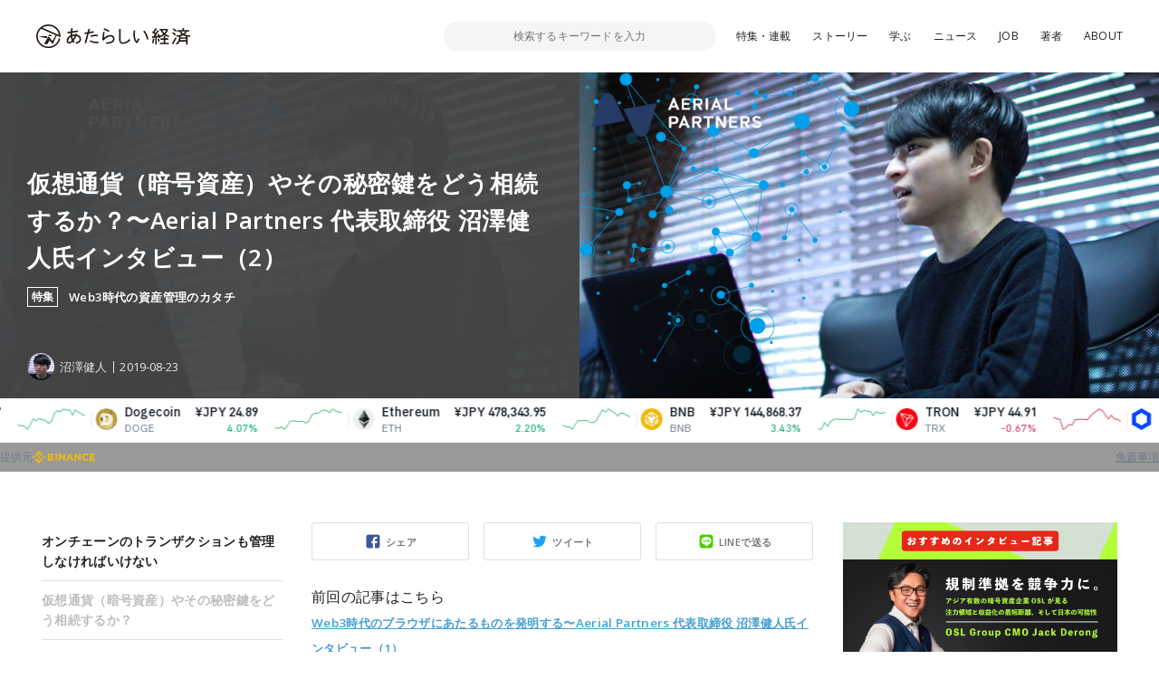

--- FILE ---
content_type: text/html; charset=UTF-8
request_url: https://www.neweconomy.jp/features/web3a/30984
body_size: 16567
content:
<!DOCTYPE html>
<html lang="ja">

<head>
  <meta charset="UTF-8">
  <meta http-equiv="x-ua-compatible" content="ie=edge">
  <meta name="viewport" content="width=device-width, initial-scale=1, shrink-to-fit=no">
  <meta name="robots" content="index,follow,noodp">
  <meta name="googlebot" content="index,follow">
  <link rel="icon" href="https://www.neweconomy.jp/wp-content/themes/new_economy/assets/images/favicon-16.png" sizes="16x16" type="image/png">
  <link rel="icon" href="https://www.neweconomy.jp/wp-content/themes/new_economy/assets/images/favicon-32.png" sizes="32x32" type="image/png">
  <link rel="apple-touch-icon" href="https://www.neweconomy.jp/wp-content/themes/new_economy/assets/images/apple-touch-icon.png" />
  <link rel="amphtml" href="https://www.neweconomy.jp/features/web3a/30984/amp">
  <title>仮想通貨（暗号資産）やその秘密鍵をどう相続するか？〜Aerial Partners 代表取締役 沼澤健人氏インタビュー（2） | あたらしい経済</title>
  <meta name="keywords" content="仮想通貨,暗号通貨,暗号資産,ブロックチェーン,トークン,トークンエコノミー,cryptocurrency,token,blockchain,neweconomy,幻冬舎,幻冬社,gentosha,見城徹">
  <link rel="stylesheet" href="//fonts.googleapis.com/css?family=Open+Sans:400,600">
  <link rel="stylesheet" href="//fonts.googleapis.com/css?family=Lato:400,700">
  <link rel="stylesheet" href="https://www.neweconomy.jp/wp-content/themes/new_economy/assets/css/style.css?20230624">
  <style>.grecaptcha-badge { visibility: hidden; }</style>
  <!-- Global site tag (gtag.js) - Google Analytics -->
  <script async src="https://www.googletagmanager.com/gtag/js?id=UA-117352738-1"></script>
  <script>
    window.dataLayer = window.dataLayer || [];
    function gtag(){dataLayer.push(arguments);}
    gtag('js', new Date());

    gtag('config', 'UA-117352738-1');
  </script>
  <!-- Google Tag Manager -->
  <script>(function(w,d,s,l,i){w[l]=w[l]||[];w[l].push({'gtm.start':
  new Date().getTime(),event:'gtm.js'});var f=d.getElementsByTagName(s)[0],
  j=d.createElement(s),dl=l!='dataLayer'?'&l='+l:'';j.async=true;j.src=
  'https://www.googletagmanager.com/gtm.js?id='+i+dl;f.parentNode.insertBefore(j,f);
  })(window,document,'script','dataLayer','GTM-T9MZ7S5');</script>
  <!-- End Google Tag Manager -->
  
<!-- All In One SEO Pack 3.7.0[813,892] -->
<meta name="description"  content="前回の記事はこちらWeb3時代のブラウザにあたるものを発明する〜Aerial Partners 代表取締役 沼澤健人氏インタビュー（1） オンチェーンのトランザクションも管理しなければいけない" />

<script type="application/ld+json" class="aioseop-schema">{}</script>
<link rel="canonical" href="https://www.neweconomy.jp/features/web3a/30984" />
<meta property="og:type" content="article" />
<meta property="og:title" content="仮想通貨（暗号資産）やその秘密鍵をどう相続するか？〜Aerial Partners 代表取締役 沼澤健人氏インタビュー（2） | あたらしい経済" />
<meta property="og:description" content="前回の記事はこちらWeb3時代のブラウザにあたるものを発明する〜Aerial Partners 代表取締役 沼澤健人氏インタビュー（1） オンチェーンのトランザクションも管理しなければいけない −前回はWeb3に関する沼澤さんの見解をお伺いしました。そんなWeb3時代に向けてエアリアルパートナーズはどのような事業展開をしていく構想がありますか？ まずエアリアルパートナーズの既存の事業である会計・税" />
<meta property="og:url" content="https://www.neweconomy.jp/features/web3a/30984" />
<meta property="og:site_name" content="あたらしい経済" />
<meta property="og:image" content="https://s3.ap-northeast-1.amazonaws.com/static.neweconomy.jp/content/uploads/2019/08/21195528/anumasawa02.jpg" />
<meta property="article:published_time" content="2019-08-23T02:59:21Z" />
<meta property="article:modified_time" content="2019-08-26T03:27:27Z" />
<meta property="og:image:secure_url" content="https://s3.ap-northeast-1.amazonaws.com/static.neweconomy.jp/content/uploads/2019/08/21195528/anumasawa02.jpg" />
<meta name="twitter:card" content="summary_large_image" />
<meta name="twitter:title" content="仮想通貨（暗号資産）やその秘密鍵をどう相続するか？〜Aerial Partners 代表取締役 沼澤健人氏インタビュー（2） | あたらしい" />
<meta name="twitter:description" content="前回の記事はこちらWeb3時代のブラウザにあたるものを発明する〜Aerial Partners 代表取締役 沼澤健人氏インタビュー（1） オンチェーンのトランザクションも管理しなければいけない −前回はWeb3に関する沼澤さんの見解をお伺いしました。そんなWeb3時代に向けてエアリアルパートナーズはどのような事業展開をしていく構想がありますか？ まずエアリアルパートナーズの既存の事業である会計・税" />
<meta name="twitter:image" content="https://s3.ap-northeast-1.amazonaws.com/static.neweconomy.jp/content/uploads/2019/08/21195528/anumasawa02.jpg" />
<!-- All In One SEO Pack -->
<link rel='dns-prefetch' href='//www.neweconomy.jp' />
<link rel='dns-prefetch' href='//www.google.com' />
<link rel='dns-prefetch' href='//ajax.googleapis.com' />
<link rel='dns-prefetch' href='//polyfill.io' />
<link rel='dns-prefetch' href='//cdnjs.cloudflare.com' />
<link rel='dns-prefetch' href='//s.w.org' />
		<script type="text/javascript">
			window._wpemojiSettings = {"baseUrl":"https:\/\/s.w.org\/images\/core\/emoji\/11\/72x72\/","ext":".png","svgUrl":"https:\/\/s.w.org\/images\/core\/emoji\/11\/svg\/","svgExt":".svg","source":{"concatemoji":"https:\/\/www.neweconomy.jp\/wp-includes\/js\/wp-emoji-release.min.js?ver=4.9.26"}};
			!function(e,a,t){var n,r,o,i=a.createElement("canvas"),p=i.getContext&&i.getContext("2d");function s(e,t){var a=String.fromCharCode;p.clearRect(0,0,i.width,i.height),p.fillText(a.apply(this,e),0,0);e=i.toDataURL();return p.clearRect(0,0,i.width,i.height),p.fillText(a.apply(this,t),0,0),e===i.toDataURL()}function c(e){var t=a.createElement("script");t.src=e,t.defer=t.type="text/javascript",a.getElementsByTagName("head")[0].appendChild(t)}for(o=Array("flag","emoji"),t.supports={everything:!0,everythingExceptFlag:!0},r=0;r<o.length;r++)t.supports[o[r]]=function(e){if(!p||!p.fillText)return!1;switch(p.textBaseline="top",p.font="600 32px Arial",e){case"flag":return s([55356,56826,55356,56819],[55356,56826,8203,55356,56819])?!1:!s([55356,57332,56128,56423,56128,56418,56128,56421,56128,56430,56128,56423,56128,56447],[55356,57332,8203,56128,56423,8203,56128,56418,8203,56128,56421,8203,56128,56430,8203,56128,56423,8203,56128,56447]);case"emoji":return!s([55358,56760,9792,65039],[55358,56760,8203,9792,65039])}return!1}(o[r]),t.supports.everything=t.supports.everything&&t.supports[o[r]],"flag"!==o[r]&&(t.supports.everythingExceptFlag=t.supports.everythingExceptFlag&&t.supports[o[r]]);t.supports.everythingExceptFlag=t.supports.everythingExceptFlag&&!t.supports.flag,t.DOMReady=!1,t.readyCallback=function(){t.DOMReady=!0},t.supports.everything||(n=function(){t.readyCallback()},a.addEventListener?(a.addEventListener("DOMContentLoaded",n,!1),e.addEventListener("load",n,!1)):(e.attachEvent("onload",n),a.attachEvent("onreadystatechange",function(){"complete"===a.readyState&&t.readyCallback()})),(n=t.source||{}).concatemoji?c(n.concatemoji):n.wpemoji&&n.twemoji&&(c(n.twemoji),c(n.wpemoji)))}(window,document,window._wpemojiSettings);
		</script>
		<style type="text/css">
img.wp-smiley,
img.emoji {
	display: inline !important;
	border: none !important;
	box-shadow: none !important;
	height: 1em !important;
	width: 1em !important;
	margin: 0 .07em !important;
	vertical-align: -0.1em !important;
	background: none !important;
	padding: 0 !important;
}
</style>
<link rel='stylesheet' id='contact-form-7-css'  href='https://www.neweconomy.jp/wp-content/plugins/contact-form-7/includes/css/styles.css?ver=5.1.6' type='text/css' media='all' />
<link rel='stylesheet' id='wordpress-popular-posts-css-css'  href='https://www.neweconomy.jp/wp-content/plugins/wordpress-popular-posts/assets/css/wpp.css?ver=5.2.3' type='text/css' media='all' />
<script type='application/json' id="wpp-json">
{"sampling_active":1,"sampling_rate":25,"ajax_url":"https:\/\/www.neweconomy.jp\/wp-json\/wordpress-popular-posts\/v1\/popular-posts","ID":30984,"token":"d71f38eb80","lang":0,"debug":0}
</script>
<script type='text/javascript' src='https://www.neweconomy.jp/wp-content/plugins/wordpress-popular-posts/assets/js/wpp.min.js?ver=5.2.3'></script>
<link rel='https://api.w.org/' href='https://www.neweconomy.jp/wp-json/' />
<link rel="EditURI" type="application/rsd+xml" title="RSD" href="https://www.neweconomy.jp/xmlrpc.php?rsd" />
<link rel="wlwmanifest" type="application/wlwmanifest+xml" href="https://www.neweconomy.jp/wp-includes/wlwmanifest.xml" /> 
<link rel='prev' title='Web3時代のブラウザにあたるものを発明する〜Aerial Partners 代表取締役 沼澤健人氏インタビュー（1）' href='https://www.neweconomy.jp/features/web3a/30980' />
<link rel='next' title='マルチインカム時代が来る〜Aerial Partners 代表取締役 沼澤健人氏インタビュー（3）' href='https://www.neweconomy.jp/features/web3a/30988' />
<link rel='shortlink' href='https://www.neweconomy.jp/?p=30984' />
<link rel="alternate" type="application/json+oembed" href="https://www.neweconomy.jp/wp-json/oembed/1.0/embed?url=https%3A%2F%2Fwww.neweconomy.jp%2Ffeatures%2Fweb3a%2F30984" />
<link rel="alternate" type="text/xml+oembed" href="https://www.neweconomy.jp/wp-json/oembed/1.0/embed?url=https%3A%2F%2Fwww.neweconomy.jp%2Ffeatures%2Fweb3a%2F30984&#038;format=xml" />
<script type="text/javascript">
(function(url){
	if(/(?:Chrome\/26\.0\.1410\.63 Safari\/537\.31|WordfenceTestMonBot)/.test(navigator.userAgent)){ return; }
	var addEvent = function(evt, handler) {
		if (window.addEventListener) {
			document.addEventListener(evt, handler, false);
		} else if (window.attachEvent) {
			document.attachEvent('on' + evt, handler);
		}
	};
	var removeEvent = function(evt, handler) {
		if (window.removeEventListener) {
			document.removeEventListener(evt, handler, false);
		} else if (window.detachEvent) {
			document.detachEvent('on' + evt, handler);
		}
	};
	var evts = 'contextmenu dblclick drag dragend dragenter dragleave dragover dragstart drop keydown keypress keyup mousedown mousemove mouseout mouseover mouseup mousewheel scroll'.split(' ');
	var logHuman = function() {
		if (window.wfLogHumanRan) { return; }
		window.wfLogHumanRan = true;
		var wfscr = document.createElement('script');
		wfscr.type = 'text/javascript';
		wfscr.async = true;
		wfscr.src = url + '&r=' + Math.random();
		(document.getElementsByTagName('head')[0]||document.getElementsByTagName('body')[0]).appendChild(wfscr);
		for (var i = 0; i < evts.length; i++) {
			removeEvent(evts[i], logHuman);
		}
	};
	for (var i = 0; i < evts.length; i++) {
		addEvent(evts[i], logHuman);
	}
})('//www.neweconomy.jp/?wordfence_lh=1&hid=3933A768E13273A1043DCDA77BD6ADB0');
</script>	<style>
		.wpsp_arrow_pagi {
			cursor: pointer;
		}
	</style>

	      <meta name="onesignal" content="wordpress-plugin"/>
            <script>

      window.OneSignal = window.OneSignal || [];

      OneSignal.push( function() {
        OneSignal.SERVICE_WORKER_UPDATER_PATH = "OneSignalSDKUpdaterWorker.js.php";
                      OneSignal.SERVICE_WORKER_PATH = "OneSignalSDKWorker.js.php";
                      OneSignal.SERVICE_WORKER_PARAM = { scope: "/" };
        OneSignal.setDefaultNotificationUrl("https://www.neweconomy.jp");
        var oneSignal_options = {};
        window._oneSignalInitOptions = oneSignal_options;

        oneSignal_options['wordpress'] = true;
oneSignal_options['appId'] = '86abceb9-5f80-4d6a-b331-6aa160ed1378';
oneSignal_options['allowLocalhostAsSecureOrigin'] = true;
oneSignal_options['welcomeNotification'] = { };
oneSignal_options['welcomeNotification']['title'] = "あたらしい経済";
oneSignal_options['welcomeNotification']['message'] = "ありがとうございます、今後こちらから更新通知させていただきます";
oneSignal_options['welcomeNotification']['url'] = "https://www.neweconomy.jp/";
oneSignal_options['path'] = "https://www.neweconomy.jp/wp-content/plugins/onesignal-free-web-push-notifications/sdk_files/";
oneSignal_options['promptOptions'] = { };
oneSignal_options['notifyButton'] = { };
oneSignal_options['notifyButton']['enable'] = true;
oneSignal_options['notifyButton']['position'] = 'bottom-right';
oneSignal_options['notifyButton']['theme'] = 'default';
oneSignal_options['notifyButton']['size'] = 'medium';
oneSignal_options['notifyButton']['showCredit'] = true;
oneSignal_options['notifyButton']['text'] = {};
oneSignal_options['notifyButton']['text']['tip.state.unsubscribed'] = '便利な「あたらしい経済」の更新通知を受け取る';
oneSignal_options['notifyButton']['text']['tip.state.subscribed'] = '「あたらしい経済」を読んでいただいてありがとうございます';
oneSignal_options['notifyButton']['text']['tip.state.blocked'] = 'サイトからの通知をブロックしています、再開するにはこちらから';
oneSignal_options['notifyButton']['text']['message.action.subscribed'] = 'ありがとうございます、今後こちらから更新通知させていただきます';
oneSignal_options['notifyButton']['text']['message.action.resubscribed'] = 'ありがとうございます、今後こちらから更新通知させていただきます';
oneSignal_options['notifyButton']['text']['message.action.unsubscribed'] = '更新通知が解除されました';
oneSignal_options['notifyButton']['text']['dialog.main.title'] = '「あたらしい経済」更新通知管理';
oneSignal_options['notifyButton']['text']['dialog.main.button.subscribe'] = 'サイトの更新通知を受け取る';
oneSignal_options['notifyButton']['text']['dialog.main.button.unsubscribe'] = 'サイトの更新通知を解除';
oneSignal_options['notifyButton']['text']['dialog.blocked.title'] = 'ブロックを解除して通知を受け取る';
oneSignal_options['notifyButton']['text']['dialog.blocked.message'] = 'こちらからブロックを解除できます。便利な更新通知を設定ください';
                OneSignal.init(window._oneSignalInitOptions);
                      });

      function documentInitOneSignal() {
        var oneSignal_elements = document.getElementsByClassName("OneSignal-prompt");

        var oneSignalLinkClickHandler = function(event) { OneSignal.push(['registerForPushNotifications']); event.preventDefault(); };        for(var i = 0; i < oneSignal_elements.length; i++)
          oneSignal_elements[i].addEventListener('click', oneSignalLinkClickHandler, false);
      }

      if (document.readyState === 'complete') {
           documentInitOneSignal();
      }
      else {
           window.addEventListener("load", function(event){
               documentInitOneSignal();
          });
      }
    </script>
</head>

<body class="feature-template-default single single-feature postid-30984">
<!-- Google Tag Manager (noscript) -->
<noscript><iframe src="https://www.googletagmanager.com/ns.html?id=GTM-T9MZ7S5"
height="0" width="0" style="display:none;visibility:hidden"></iframe></noscript>
<!-- End Google Tag Manager (noscript) -->

  <header class="l-header js-header">
    <div class="l-header__inner">

      <div class="p-header">
        <div class="p-header__inner">
          <div class="p-header__unit">
            <p class="p-header__logo"><a href="https://www.neweconomy.jp"><img src="https://www.neweconomy.jp/wp-content/themes/new_economy/assets/images/logo.svg" width="170" height="28" alt="あたらしい経済"></a></p>
            
<div class="c-search">
  <div class="c-search__inner">
    <button class="c-search__btn js-input-trigger" type="button" name="button">
      <svg width="21" height="21" viewBox="0 0 21 21" xmlns="http://www.w3.org/2000/svg"><g transform="translate(-2 -2)" fill="none" fill-rule="evenodd"><rect fill="#4E5152" transform="rotate(-45 17.182 17.182)" x="16.182" y="10.682" width="2" height="13" rx="1"/><circle stroke="#4E5152" stroke-width="2" fill="#FFF" transform="rotate(-45 11.879 11.879)" cx="11.879" cy="11.879" r="8"/></g></svg>
    </button>
    <form class="c-search__form" role="search" method="get" action="https://www.neweconomy.jp">
      <input class="c-search__formInput" type="text" name="s" value="" placeholder="検索するキーワードを入力">
    </form>
    <input type="hidden" value="post" name="post_type[]">
    <input type="hidden" value="series" name="post_type[]">
    <input type="hidden" value="feature" name="post_type[]">
  </div>
</div>

            <nav class="c-nav">
  <div class="c-nav__inenr">
    <ul class="c-nav__list">
      <li class="c-nav__item"><a href="/archives/features">特集・連載</a></li>
      <li class="c-nav__item"><a href="https://www.neweconomy.jp/categories/story">ストーリー</a></li>
      <li class="c-nav__item"><a href="/tags/%E5%AD%A6%E3%81%B6">学ぶ</a></li>
      <li class="c-nav__item"><a href="https://www.neweconomy.jp/categories/news">ニュース</a></li>
            <li class="c-nav__item"><a href="https://www.neweconomy.jp/categories/job">JOB</a></li>
      <li class="c-nav__item"><a href="/authors">著者</a></li>
      <li class="c-nav__item"><a href="/about">ABOUT</a></li>
    </ul>
  </div>
</nav>

          </div>
          <button class="p-header__button js-drawerOpen" type="button"></button>
        </div>
      </div>

    </div>
  </header>

  <div class="l-wrapper">
    <div class="l-wrapper__inner">



<section class="p-hero">
  <div class="p-hero__inner">
    <div class="p-hero__block" style="background-image: url(https://s3.ap-northeast-1.amazonaws.com/static.neweconomy.jp/content/uploads/2019/08/21195528/anumasawa02.jpg);">
      <div class="p-hero__detail">
        <h1 class="p-hero__title">仮想通貨（暗号資産）やその秘密鍵をどう相続するか？〜Aerial Partners 代表取締役 沼澤健人氏インタビュー（2）</h1>

                <div class="p-hero__series">
          <span class="p-hero__seriesBadge">
            特集          </span>
          <a class="p-hero__seriesName" href="https://www.neweconomy.jp/features/web3a">Web3時代の資産管理のカタチ</a>
        </div>
        
        <div class="p-hero__repletion">
          <a class="p-hero__author" href="https://www.neweconomy.jp/posts/author/numasawakento">
            <figure class="p-hero__authorThumb" style="background-image: url(https://s3.ap-northeast-1.amazonaws.com/static.neweconomy.jp/content/uploads/2019/08/20194419/numasawakento-150x150.jpg);"></figure>
            <p class="p-hero__authorName">沼澤健人</p>
          </a>
                    <time class="p-hero__time">2019-08-23</time>
                  </div>
      </div>
    </div>
    <div class="p-hero__block">
      <div class="p-hero__thumb" style="background-image: url(https://s3.ap-northeast-1.amazonaws.com/static.neweconomy.jp/content/uploads/2019/08/21195528/anumasawa02.jpg);"></div>
    </div>
  </div>
</section>

<div class="l-contents">
  <div class="l-contents__inner">

    <main class="l-main">
      <div class="l-main__inner">
        <div class="p-articleContent">
          <div class="p-articleContent__main js-offsetTarget">

            <div class="c-share">
              <div class="c-share__socialUnit">
                <div class="c-share__socialItem _facebook">
                  <a class="c-share__socialLink js-facebookShare js-shareBtn" href="">シェア</a>
                </div>
                <div class="c-share__socialItem _twitter">
                  <a class="c-share__socialLink js-twitterShare js-shareBtn" href="">ツイート</a>
                </div>
                <div class="c-share__socialItem _line">
                  <a class="c-share__socialLink js-lineShare js-shareBtn" href="">LINEで送る</a>
                </div>
              </div>
            </div>

            <article class="p-articleContent__contents">
            <p>前回の記事はこちら<br /><span style="font-size: 10pt;"><a href="https://www.neweconomy.jp/features/web3a/30980">Web3時代のブラウザにあたるものを発明する〜Aerial Partners 代表取締役 沼澤健人氏インタビュー（1）</a></span></p>
<h2>オンチェーンのトランザクションも管理しなければいけない</h2>
<p><img src="https://s3.ap-northeast-1.amazonaws.com/static.neweconomy.jp/content/uploads/2019/08/20203211/IMG_7400-e1566300744214.jpg" alt="" width="1140" height="760" class="alignnone size-full wp-image-30995" /></p>
<p><em>−前回はWeb3に関する沼澤さんの見解をお伺いしました。そんなWeb3時代に向けてエアリアルパートナーズはどのような事業展開をしていく構想がありますか？</em></p>
<p>まずエアリアルパートナーズの既存の事業である会計・税務領域の支援についても、Web3時代に向けて、そしてユーザーのニーズに合わせて進化させていかなければいけないと思っています。</p>
<p>今までは会計・税務サービスでは、ユーザーの仮想通貨取引所やウォレットのトランザクションだけを追跡して管理できれば良かったです。もちろんそれらのオフチェーンの取引をもっと簡単に取り込めるような機能拡張を私たちのサービスでも進めています。</p>
<p>そしてそれに加えて、これからはオンチェーンのトランザクションも管理できるような仕組みを提供できるようにしていかなければいけないと思っています。</p>
<p>具体的には個人の利用者がDappsゲームの利益やDEXでの取引を管理する仕組みなどを構築しています。また、事業者向けにはイーサリアム上で構築されるDapps提供者を対象にオンチェーンのトランザクションを管理・損益計算して、会計上の仕訳データを自動排出する仕組みの提供もスタートしています。</p>
<p>オンチェーンのトランザクションについて広範に対応していけるように外部のパートナーも増やしています。またその上でセキュリティへの対応が非常に大切になってくるので、今年John Flynnに社外取締役としてジョインしてもらいました。彼は2017年までゴールドマン・サックスの日本のテック部門でマネージメント・ダイレクターを務め、日本のペイメント部門の責任者やアジアパシフィックのインフラ責任者などを歴任していました。現在はAIGジャパンのCIO（最高情報責任者）も兼任しています。</p>
<p>このようにユーザーのニーズに合わせて既存のビジネスである会計・税務サポートもより広範に、より高い品質で提供できるように強化しています。</p>
<h2>仮想通貨（暗号資産）やその秘密鍵をどう相続するか？</h2>
<p>そして税金の計算だけでなく、「暗号資産を守ること」も今後必要性が高まると思っています。</p>
<p>例えば今年カナダの仮想通貨取引所のオーナーが亡くなって秘密鍵が分からなくなり、その取引所の顧客資産が取り出せないという事件がありました。この残念なニュースで考えなければいけないのが、現在は個人の仮想通貨を管理する安全で最適な方法が存在しないということです。</p>
<p>暗号資産の消失や相続の問題は誰にでも起こりうるリスクです。現在仮想通貨を持っている人が亡くなってなってしまうと、それを相続する家族は手探りでその情報を探すしか方法はありません。</p>
<p>例えば故人の手帳やPCやメールのやり取りなどを参考に、どこの仮想通貨取引所を使っていて、どのウォレットを使っていて、それぞれの秘密鍵はどれだ？などと調べていかなければならない。</p>
<p>国内の仮想通貨交換業者をはじめ、一般的な取引所に関しては故人が取引していたことがメールなどを辿って調べ、既存の大手金融機関と同様に遺族が死亡証明を出せば資産が引き出せると思います。それはあくまで現在の一般的な仮想通貨取引所が中央集権的な管理方法だからです。</p>
<p>銀行と違って通帳が机の引き出しに入っているわけではないので、メール履歴やブラウザのブックマークなどを探したりと、手間はかかりますが不可能ではありません。</p>
<p>ただ故人の資産がブロックチェーン上で管理されているとなると、それには管理者が不在で、上記のように中央に確認することができない。そうなるとやはり将来のことを考えて個々人が秘密鍵をどう管理していくかが重要な問題になると思います。</p>
<p>そのような情報を安全に適切に管理し、そして安全に引き継げるシステムが現状はありません。仮想通貨での取引はまだ始まったばかりですが、今後中長期的にこのような相続などの問題が浮かび上がってくると思います。</p>
<h2>トラスト・イン・トラストレス</h2>
<p>トラストレスな取引を実現することのできるブロックチェーン技術においても、「トラスト・イン・トラストレス」という概念が大切になってくると考えています。信頼を必要せずとも取引などができるようになるトラストレスな状況においても、私たちが生きている現実世界では家族や大切な人がいて、その一部にだけはトラスト（信頼）が寄せられていく。そういう状況をどのように安全に成立させていくかという問題は、業界全体で解決しなければならない課題の一つだと思っています。</p>
<p>このようにブロックチェーン技術の社会実装が進むと、それと並行して多くの課題がでてきます。エアリアルパートナーズは、その課題を一足先に見つけて解決していくことで、間接的にブロックチェーンの社会実装を支えることを使命にしたチームです。</p>
<p>現在はメインの事業が会計・税務に関するものなのであまり見えていないと思いますが、エアリアルパートナーズのエンジニアは会計・税務に関わらずさまざまな将来的な課題を予測して、日々ブロックチェーン領域のR&amp;D（研究開発）も進めています。</p>
<p>おかげざまで弊社のエンジニアは今年2月に開催された経産省主催の「ブロックチェーンハッカソン2019」でも優秀賞をいただきました。「会計・税務のサポートをするチーム」から、「ブロックチェーンの社会実装を行っているチーム」へ転換していかなければいけないフェーズに入ってきたと思っています。</p>
<h2>あらゆるものが可視化されていく時代に</h2>
<p><img src="https://s3.ap-northeast-1.amazonaws.com/static.neweconomy.jp/content/uploads/2019/08/20203411/IMG_7391-e1566300869199.jpg" alt="" width="1140" height="760" class="alignnone size-full wp-image-30996" /></p>
<p><em>−確かにさまざまな新しい技術が社会実装されていくには、その利用者が不安なく利用できるかという点が非常に重要な気がします</em></p>
<p>今後Web3の世界が進んでいくと、個人のブロッチェーンへの接続チャネルが増えていくと思います。そしてそれに合わせて管理しなければいけない情報が増えてきます。</p>
<p>今までは基本的には価値の媒介アセットは法定通貨だけでした。だから法定通貨の動きを記録していけばよかった。フェイスブックで「いいね」をしても、もらっても損益計算は必要ないし、広告を出稿してお金を払ったとか、あるいはYouTubeで動画配信してお金をもらったなどについても法定通貨の動きに着目していれば損益計算は完結していました。</p>
<p>しかし、そんな時代から価値の媒介アセットに暗号資産が加わり始めると、その損益計算だけでも非常に複雑になってきます。会計・税務の面だけに限っても、それらの受け渡しを管理できないと問題になります。</p>
<p>これからは今まで経済的な価値とならなかったものも可視化をされて数値化されていく時代になります。そのデータをきちんと管理すること、それは会計や税金という事務上の問題だけではなく、私たちがどう生きていくか戦略を考えるときに必要な要素になってきます。オンチェーン上のものを含めて、自分を取り巻くデータが正確に管理できていないと、そこに待つのは混沌… といった状況になってしまいます。</p>
<p>ブロックチェーンは誰でもアクセスできるとか、透明性があるとかと言われていますが、それは技術的な意味合いで、もちろん間違いではないのですが、一般の人にとっては扱う難易度が非常に高い。</p>
<p>少なくともエンジニアでない人にとっては透明性のあるパブリックなブロックチェーンでも、スキル的に可視化できないわけです。</p>
<p>それは大きな問題だと思っています。</p>
<p>多くの人々が、技術リテラシーがなくても理解できるグラフィカルなインターフェースが必要になってきます。ブロックチェーン上の情報に一般の人たちがいかに簡単にユーザー体験として気持ちよくアクセスできるのかが重要です。</p>
<p>Web3の時代において、それを安心して気持ちよく使うプレイヤーがいないと結局その技術は発展しないです。ユーザーが使わなければイノベーションも起こりません。</p>
<p>だからこそ縁の下の力持ちとして、私たちは「Web3時代のブラウザ」的に人々がブロックチェーン上の情報を簡単に管理できる新しいインフラの発明をしたいと考えています。</p>
<p>（<a href="https://www.neweconomy.jp/features/web3a/30988">第3回へつづく</a>）</p>
<p><a href="https://www.neweconomy.jp/features/web3a/30988">→第3回はこちら「マルチインカム時代が来る〜Aerial Partners 代表取締役 沼澤健人氏インタビュー（3）」</a><br /><span style="font-size: 12pt;"><a href="https://www.neweconomy.jp/features/web3a/30980">→第1回はこちら「Web3時代のブラウザにあたるものを発明する〜Aerial Partners 代表取締役 沼澤健人氏インタビュー（1）」</a></span></p>
<p><span style="font-size: 10pt;">編集：設楽悠介/大津賀新也（あたらしい経済）<br />撮影：大津賀新也</span></p>            </article>

            <nav class="c-pagination js-textSlice">
                          </nav>

            <article class="c-keyword">
              <div class="c-keyword__inner">
                <h2 class="c-keyword__head">関連するキーワード</h2>
                <div class="c-keyword__unit">
                
                  <span class="c-keyword__item"><a class="c-keyword__link" href="https://www.neweconomy.jp/tags/web3">#Web3</a></span>
                                  
                  <span class="c-keyword__item"><a class="c-keyword__link" href="https://www.neweconomy.jp/tags/%e6%9a%97%e5%8f%b7%e8%b3%87%e7%94%a3">#暗号資産</a></span>
                                  
                  <span class="c-keyword__item"><a class="c-keyword__link" href="https://www.neweconomy.jp/tags/%e3%83%88%e3%83%a9%e3%83%b3%e3%82%b6%e3%82%af%e3%82%b7%e3%83%a7%e3%83%b3">#トランザクション</a></span>
                                  
                  <span class="c-keyword__item"><a class="c-keyword__link" href="https://www.neweconomy.jp/tags/%e7%9b%b8%e7%b6%9a">#相続</a></span>
                                  
                  <span class="c-keyword__item"><a class="c-keyword__link" href="https://www.neweconomy.jp/tags/virtual-currency">#仮想通貨</a></span>
                                  
                  <span class="c-keyword__item"><a class="c-keyword__link" href="https://www.neweconomy.jp/tags/%e3%83%88%e3%83%a9%e3%82%b9%e3%83%88%e3%83%ac%e3%82%b9">#トラストレス</a></span>
                                  
                  <span class="c-keyword__item"><a class="c-keyword__link" href="https://www.neweconomy.jp/tags/%e7%a7%98%e5%af%86%e9%8d%b5">#秘密鍵</a></span>
                                  
                </div>
              </div>
            </article>

          </div>
          <aside class="p-articleContent__side">
            <div class="c-anchor js-anchor"><div class="c-anchor__inner"><div class="c-anchor__item" data-page="1"><a class="c-anchor__link" href="#%E3%82%AA%E3%83%B3%E3%83%81%E3%82%A7%E3%83%BC%E3%83%B3%E3%81%AE%E3%83%88%E3%83%A9%E3%83%B3%E3%82%B6%E3%82%AF%E3%82%B7%E3%83%A7%E3%83%B3%E3%82%82%E7%AE%A1%E7%90%86%E3%81%97%E3%81%AA%E3%81%91%E3%82%8C%E3%81%B0%E3%81%84%E3%81%91%E3%81%AA%E3%81%84">オンチェーンのトランザクションも管理しなければいけない</a></div><div class="c-anchor__item" data-page="1"><a class="c-anchor__link" href="#%E4%BB%AE%E6%83%B3%E9%80%9A%E8%B2%A8%EF%BC%88%E6%9A%97%E5%8F%B7%E8%B3%87%E7%94%A3%EF%BC%89%E3%82%84%E3%81%9D%E3%81%AE%E7%A7%98%E5%AF%86%E9%8D%B5%E3%82%92%E3%81%A9%E3%81%86%E7%9B%B8%E7%B6%9A%E3%81%99%E3%82%8B%E3%81%8B%EF%BC%9F">仮想通貨（暗号資産）やその秘密鍵をどう相続するか？</a></div><div class="c-anchor__item" data-page="1"><a class="c-anchor__link" href="#%E3%83%88%E3%83%A9%E3%82%B9%E3%83%88%E3%83%BB%E3%82%A4%E3%83%B3%E3%83%BB%E3%83%88%E3%83%A9%E3%82%B9%E3%83%88%E3%83%AC%E3%82%B9">トラスト・イン・トラストレス</a></div><div class="c-anchor__item" data-page="1"><a class="c-anchor__link" href="#%E3%81%82%E3%82%89%E3%82%86%E3%82%8B%E3%82%82%E3%81%AE%E3%81%8C%E5%8F%AF%E8%A6%96%E5%8C%96%E3%81%95%E3%82%8C%E3%81%A6%E3%81%84%E3%81%8F%E6%99%82%E4%BB%A3%E3%81%AB">あらゆるものが可視化されていく時代に</a></div></div></div>          </aside>
        </div>

        <!-- 記事のシェア -->
        <div class="c-share">
          <div class="c-share__inner">

            <div class="c-share__unit">
              <div class="c-share__thumb">
                <span class="c-share__thumbMain" style="background-image: url(https://s3.ap-northeast-1.amazonaws.com/static.neweconomy.jp/content/uploads/2019/08/21195528/anumasawa02.jpg);"></span>
              </div>
              <div class="c-share__detail">
                <h3 class="c-share__title">
                  仮想通貨（暗号資産）やその秘密鍵をどう相続するか？〜Aerial Partners 代表取締役 沼澤健人氏インタビュー（2）                </h3>

              </div>
            </div>

            <div class="c-share__socialUnit">
              <div class="c-share__socialItem _facebook">
                <a class="c-share__socialLink js-facebookShare js-shareBtn" href="">シェア</a>
              </div>
              <div class="c-share__socialItem _twitter">
                <a class="c-share__socialLink js-twitterShare js-shareBtn" href="">ツイート</a>
              </div>
              <div class="c-share__socialItem _line">
                <a class="c-share__socialLink js-lineShare js-shareBtn" href="">LINEで送る</a>
              </div>
            </div>

          </div>
        </div>
        <!-- 記事のシェア -->

        <!-- 著者・インタビューイ -->
        

<article class="c-writer">
  <div class="c-writer__inner">
    <div class="c-writer__unit">
      <figure class="c-writer__avater"><a class="c-writer__avaterImg" style="background-image: url(https://s3.ap-northeast-1.amazonaws.com/static.neweconomy.jp/content/uploads/2019/08/20194419/numasawakento-768x768.jpg);" href="https://www.neweconomy.jp/posts/author/numasawakento"></a></figure>
      <div class="c-writer__detail">
                  <h2 class="c-writer__head">この記事の著者・インタビューイ</h2>
                        <h3 class="c-writer__name"><a href="https://www.neweconomy.jp/posts/author/numasawakento">沼澤健人</a></h3>
                <p class="c-writer__desc u-hidden-sp">株式会社Aerial Partners 代表取締役<br />仮想通貨取引計算サポートと税理士紹介を行う『Guardian』、仮想通貨取引計算ツールである『G-tax』を提供。Twitterの仮想通貨アカウント「二匹目のヒヨコ（@2nd_chick）」中の人としてブロックチェーン業界の会計・税務領域を中心に啓蒙活動を行っている。会計コンサルティングファームであるAtlas Accounting代表として、仮想通貨交換業者やブロックチェーンプロジェクトの顧問を務めており、一般社団法人日本仮想通貨税務協会理事も兼任。</p>
        <div class="c-writer__social">
          <a class="c-writer__socialLink _facebook" target="_blank" href="https://www.facebook.com/kent0422"></a><a class="c-writer__socialLink _twitter" target="_blank" href="https://twitter.com/2nd_chick"></a><a class="c-writer__socialLink _website" target="_blank" href="https://www.aerial-p.com/"></a>        </div>
      </div>
    </div>
    <p class="c-writer__desc u-hidden-pc">株式会社Aerial Partners 代表取締役<br />仮想通貨取引計算サポートと税理士紹介を行う『Guardian』、仮想通貨取引計算ツールである『G-tax』を提供。Twitterの仮想通貨アカウント「二匹目のヒヨコ（@2nd_chick）」中の人としてブロックチェーン業界の会計・税務領域を中心に啓蒙活動を行っている。会計コンサルティングファームであるAtlas Accounting代表として、仮想通貨交換業者やブロックチェーンプロジェクトの顧問を務めており、一般社団法人日本仮想通貨税務協会理事も兼任。</p>
  </div>
</article>
        <!-- 著者・インタビューイ -->

        <div class="c-backnumber">
          <div class="c-backnumber__inner">
            <!-- 前の記事 -->
            <article class="c-backnumber__block">                <a class="c-backnumber__link" href="https://www.neweconomy.jp/features/web3a/30980">
                  <p class="c-backnumber__text">前の記事</p>
                  <h3 class="c-backnumber__title">Web3時代のブラウザにあたるものを発明する〜Aerial Partners 代表取締役 沼澤健人氏インタビュー（1）</h3>
                </a>
              </article>
            <!-- 前の記事 -->
            <!-- 次の記事 -->
            <article class="c-backnumber__block">                <a class="c-backnumber__link" href="https://www.neweconomy.jp/features/web3a/30988">
                  <p class="c-backnumber__text">次の記事</p>
                  <h3 class="c-backnumber__title">マルチインカム時代が来る〜Aerial Partners 代表取締役 沼澤健人氏インタビュー（3）</h3>
                </a>
              </article>
            <!-- 次の記事 -->
          </div>
        </div>

        
        <!-- 最新の記事 -->
        <section class="l-section">
          <div class="l-section__inner">
            <h2 class="c-sectionTitle">
              この特集のその他の記事
            </h2>
            <div class="p-article__unit">
                            
<article class="p-article">
  <div class="p-article__inner">
    <a class="p-article__link" href="https://www.neweconomy.jp/features/web3a/30980">
      <div class="p-article__thumb">
        <figure class="p-article__thumbImage" style="background-image: url(https://s3.ap-northeast-1.amazonaws.com/static.neweconomy.jp/content/uploads/2019/08/21195513/anumasawa01.jpg);"></figure>
              </div>
      <div class="p-article__detail">
        <h3 class="p-article__title js-lines" data-line="2">Web3時代のブラウザにあたるものを発明する〜Aerial Partners 代表取締役 沼澤健人氏インタビュー（1）</h3>
        <p class="p-article__text js-lines" data-line="3">実は創業の時からチーム内では目標として掲げていたのですが、今年改めて「Web3.0時代の新しい情報管理インフラをつくる」つまり「Web3時代のブラウザにあたるものを発明する」という目標を強く打ち出しました。  現在に至るいわゆるWeb2までのインターネットでは、根幹技術として高速インターネットがあり、インタラクティブなコミュニケーションが可能になりました。そして、ここまでのインターネット史における最大の発明は、インターネット上の大量の情報の中で、ITリテラシーが低い人でも自分が欲しい情報にアクセスできるようにした、モザイクから発展していったWebブラウザだと思っています。</p>
      </div>
    </a>

    <div class="p-article__repletion">
      <a href="https://www.neweconomy.jp/posts/author/numasawakento" class="p-article__author">
        <span class="p-article__authorThumb" style="background-image: url(https://s3.ap-northeast-1.amazonaws.com/static.neweconomy.jp/content/uploads/2019/08/20194419/numasawakento-150x150.jpg);"></span>
        <p class="p-article__authorText">沼澤健人</p>
      </a>

      <a href="https://www.neweconomy.jp/features/web3a" class="p-article__category">特集</a>    </div>
  </div>
</article>
                            
<article class="p-article is-current">
  <div class="p-article__inner">
    <a class="p-article__link" href="https://www.neweconomy.jp/features/web3a/30984">
      <div class="p-article__thumb">
        <figure class="p-article__thumbImage" style="background-image: url(https://s3.ap-northeast-1.amazonaws.com/static.neweconomy.jp/content/uploads/2019/08/21195528/anumasawa02.jpg);"></figure>
              </div>
      <div class="p-article__detail">
        <h3 class="p-article__title js-lines" data-line="2">仮想通貨（暗号資産）やその秘密鍵をどう相続するか？〜Aerial Partners 代表取締役 沼澤健人氏インタビュー（2）</h3>
        <p class="p-article__text js-lines" data-line="3">具体的には個人の利用者がDappsゲームの利益やDEXでの取引を管理する仕組みなどを構築しています。また、事業者向けにはイーサリアム上で構築されるDapps提供者を対象にオンチェーンのトランザクションを管理・損益計算して、会計上の仕訳データを自動排出する仕組みの提供もスタートしています。</p>
      </div>
    </a>

    <div class="p-article__repletion">
      <a href="https://www.neweconomy.jp/posts/author/numasawakento" class="p-article__author">
        <span class="p-article__authorThumb" style="background-image: url(https://s3.ap-northeast-1.amazonaws.com/static.neweconomy.jp/content/uploads/2019/08/20194419/numasawakento-150x150.jpg);"></span>
        <p class="p-article__authorText">沼澤健人</p>
      </a>

      <a href="https://www.neweconomy.jp/features/web3a" class="p-article__category">特集</a>    </div>
  </div>
</article>
                            
<article class="p-article">
  <div class="p-article__inner">
    <a class="p-article__link" href="https://www.neweconomy.jp/features/web3a/30988">
      <div class="p-article__thumb">
        <figure class="p-article__thumbImage" style="background-image: url(https://s3.ap-northeast-1.amazonaws.com/static.neweconomy.jp/content/uploads/2019/08/21195754/anumasawa031.jpg);"></figure>
              </div>
      <div class="p-article__detail">
        <h3 class="p-article__title js-lines" data-line="2">マルチインカム時代が来る〜Aerial Partners 代表取締役 沼澤健人氏インタビュー（3）</h3>
        <p class="p-article__text js-lines" data-line="3">仮想通貨取引に関する会計・税務支援事業です。仮想通貨の税務に関しては法整備がまだまだ追いついておらず、さらに複雑な税務計算が必要となります。それをサポートするために仮想通貨の税金計算を簡単に誰でも無料でできるサービス「Gtax（ジータックス）」、そしてそういった税金計算や申告を全部丸投げしたいというニーズにお答えする、仮想通貨に精通した税理士の紹介サービス「Guardian（ガーディアン）」を展開しています。</p>
      </div>
    </a>

    <div class="p-article__repletion">
      <a href="https://www.neweconomy.jp/posts/author/numasawakento" class="p-article__author">
        <span class="p-article__authorThumb" style="background-image: url(https://s3.ap-northeast-1.amazonaws.com/static.neweconomy.jp/content/uploads/2019/08/20194419/numasawakento-150x150.jpg);"></span>
        <p class="p-article__authorText">沼澤健人</p>
      </a>

      <a href="https://www.neweconomy.jp/features/web3a" class="p-article__category">特集</a>    </div>
  </div>
</article>
                          </div>
            <div class="c-moreLink">
              <a class="c-moreLink__main" href="https://www.neweconomy.jp/features/web3a">最新の記事をさらに見る ></a>
            </div>
          </div>
        </section>
        <!-- 最新の記事 -->

      </div>
    </main>

    <aside class="l-side">
      <div class="l-side__inner">
        

<!-- ad -->
<section class="l-sideSection">
  <div class="l-sideSection__inner">

    <div class="c-adBlock"><div class="c-adBlock__inner"><p><a href="https://www.neweconomy.jp/features/in/500574" target="_blank" rel="noopener" class="ad" id="r_mosl"><img src="https://s3.ap-northeast-1.amazonaws.com/static.neweconomy.jp/content/uploads/2025/09/30124051/osusumekiji_banner_osl.jpg" alt="" width="600" height="500" class="alignnone size-full wp-image-501243" srcset="https://s3.ap-northeast-1.amazonaws.com/static.neweconomy.jp/content/uploads/2025/09/30124051/osusumekiji_banner_osl.jpg 600w, https://s3.ap-northeast-1.amazonaws.com/static.neweconomy.jp/content/uploads/2025/09/30124051/osusumekiji_banner_osl-300x250.jpg 300w" sizes="(max-width: 600px) 100vw, 600px" /></a></p>
</div></div><div class="c-adBlock"><div class="c-adBlock__inner"><p><a href="https://www.neweconomy.jp/features/totsu/500242" target="_blank" rel="noopener" class="ad" id="r_base"><img src="https://s3.ap-northeast-1.amazonaws.com/static.neweconomy.jp/content/uploads/2025/09/30124200/osusumekiji_banner_basejapan.jpg" alt="" width="600" height="500" class="alignnone size-full wp-image-501244" srcset="https://s3.ap-northeast-1.amazonaws.com/static.neweconomy.jp/content/uploads/2025/09/30124200/osusumekiji_banner_basejapan.jpg 600w, https://s3.ap-northeast-1.amazonaws.com/static.neweconomy.jp/content/uploads/2025/09/30124200/osusumekiji_banner_basejapan-300x250.jpg 300w" sizes="(max-width: 600px) 100vw, 600px" /></a></p>
</div></div><div class="c-adBlock"><div class="c-adBlock__inner"><p><a href="https://www.neweconomy.jp/features/30s/379274" class="ad" id="r_sbivc30_3"><img src="https://s3.ap-northeast-1.amazonaws.com/static.neweconomy.jp/content/uploads/2024/03/25165553/ryokabanner_sbi_3.jpg" alt="" width="600" height="500" class="alignnone size-full wp-image-379491" srcset="https://s3.ap-northeast-1.amazonaws.com/static.neweconomy.jp/content/uploads/2024/03/25165553/ryokabanner_sbi_3.jpg 600w, https://s3.ap-northeast-1.amazonaws.com/static.neweconomy.jp/content/uploads/2024/03/25165553/ryokabanner_sbi_3-300x250.jpg 300w" sizes="(max-width: 600px) 100vw, 600px" /></a></p>
</div></div><div class="c-adBlock"><div class="c-adBlock__inner"><p><a href="https://line.me/R/ti/p/@vzg5675e" target="_blank" rel="noopener" class="ad" id="r_line"><img src="https://s3.ap-northeast-1.amazonaws.com/static.neweconomy.jp/content/uploads/2025/08/28193754/banner_line.jpg" alt="" width="600" height="500" class="alignnone size-full wp-image-491189" srcset="https://s3.ap-northeast-1.amazonaws.com/static.neweconomy.jp/content/uploads/2025/08/28193754/banner_line.jpg 600w, https://s3.ap-northeast-1.amazonaws.com/static.neweconomy.jp/content/uploads/2025/08/28193754/banner_line-300x250.jpg 300w" sizes="(max-width: 600px) 100vw, 600px" /></a></p>
</div></div><div class="c-adBlock"><div class="c-adBlock__inner"><p><a href="https://www.neweconomy.jp/wbh" target="_blank" rel="noopener" class="ad" id="r_wbh"><img src="https://s3.ap-northeast-1.amazonaws.com/static.neweconomy.jp/content/uploads/2024/09/11180326/wbh_banner202409.jpg" alt="" width="600" height="500" class="alignnone size-full wp-image-416772" srcset="https://s3.ap-northeast-1.amazonaws.com/static.neweconomy.jp/content/uploads/2024/09/11180326/wbh_banner202409.jpg 600w, https://s3.ap-northeast-1.amazonaws.com/static.neweconomy.jp/content/uploads/2024/09/11180326/wbh_banner202409-300x250.jpg 300w" sizes="(max-width: 600px) 100vw, 600px" /></a></p>
</div></div>
  </div>
</section>
<!-- ad -->

<!-- 人気の記事 -->
<section class="l-sideSection u-hidden-sp u-hidden-tablet">
  <div class="l-sideSection__inner">
    <h3 class="c-sideTitle">
      この記事を含む特集の記事    </h3>
    <div class="p-sideRanking">
      <div class="p-sideRanking__inner">
      

<article class="c-card">
  <div class="c-card__inenr">
    <div class="c-card__detail">
      <h4 class="c-card__title js-lines" data-line="3"><a class="c-card__link" href="https://www.neweconomy.jp/features/web3a/30980">Web3時代のブラウザにあたるものを発明する〜Aerial Partners 代表取締役 沼澤健人氏インタビュー（1）</a></h4>

      <div class="c-card__repletion">
        <a class="c-card__author" href="https://www.neweconomy.jp/posts/author/numasawakento">
          <figure class="c-card__authorThumb" style="background-image: url(https://s3.ap-northeast-1.amazonaws.com/static.neweconomy.jp/content/uploads/2019/08/20194419/numasawakento-150x150.jpg);"></figure>
          <p class="c-card__authorName">沼澤健人</p>
        </a>
        <div class="c-card__category"> | <a class="c-card__categoryLink" href="https://www.neweconomy.jp/features/web3a">Web3時代の資産管理のカタチ</a></div>
      </div>
    </div>
    <div class="c-card__thumb">
      <a class="c-card__link" href="https://www.neweconomy.jp/features/web3a/30980">
        <figure class="c-card__thumbImage" style="background-image: url(https://s3.ap-northeast-1.amazonaws.com/static.neweconomy.jp/content/uploads/2019/08/21195513/anumasawa01.jpg);"></figure>
      </a>
    </div>
  </div>
</article>


<article class="c-card is-current">
  <div class="c-card__inenr">
    <div class="c-card__detail">
      <h4 class="c-card__title js-lines" data-line="3"><a class="c-card__link" href="https://www.neweconomy.jp/features/web3a/30984">仮想通貨（暗号資産）やその秘密鍵をどう相続するか？〜Aerial Partners 代表取締役 沼澤健人氏インタビュー（2）</a></h4>

      <div class="c-card__repletion">
        <a class="c-card__author" href="https://www.neweconomy.jp/posts/author/numasawakento">
          <figure class="c-card__authorThumb" style="background-image: url(https://s3.ap-northeast-1.amazonaws.com/static.neweconomy.jp/content/uploads/2019/08/20194419/numasawakento-150x150.jpg);"></figure>
          <p class="c-card__authorName">沼澤健人</p>
        </a>
        <div class="c-card__category"> | <a class="c-card__categoryLink" href="https://www.neweconomy.jp/features/web3a">Web3時代の資産管理のカタチ</a></div>
      </div>
    </div>
    <div class="c-card__thumb">
      <a class="c-card__link" href="https://www.neweconomy.jp/features/web3a/30984">
        <figure class="c-card__thumbImage" style="background-image: url(https://s3.ap-northeast-1.amazonaws.com/static.neweconomy.jp/content/uploads/2019/08/21195528/anumasawa02.jpg);"></figure>
      </a>
    </div>
  </div>
</article>


<article class="c-card">
  <div class="c-card__inenr">
    <div class="c-card__detail">
      <h4 class="c-card__title js-lines" data-line="3"><a class="c-card__link" href="https://www.neweconomy.jp/features/web3a/30988">マルチインカム時代が来る〜Aerial Partners 代表取締役 沼澤健人氏インタビュー（3）</a></h4>

      <div class="c-card__repletion">
        <a class="c-card__author" href="https://www.neweconomy.jp/posts/author/numasawakento">
          <figure class="c-card__authorThumb" style="background-image: url(https://s3.ap-northeast-1.amazonaws.com/static.neweconomy.jp/content/uploads/2019/08/20194419/numasawakento-150x150.jpg);"></figure>
          <p class="c-card__authorName">沼澤健人</p>
        </a>
        <div class="c-card__category"> | <a class="c-card__categoryLink" href="https://www.neweconomy.jp/features/web3a">Web3時代の資産管理のカタチ</a></div>
      </div>
    </div>
    <div class="c-card__thumb">
      <a class="c-card__link" href="https://www.neweconomy.jp/features/web3a/30988">
        <figure class="c-card__thumbImage" style="background-image: url(https://s3.ap-northeast-1.amazonaws.com/static.neweconomy.jp/content/uploads/2019/08/21195754/anumasawa031.jpg);"></figure>
      </a>
    </div>
  </div>
</article>

        <div class="c-moreLink">
          <a class="c-moreLink__main" href="https://www.neweconomy.jp/features/web3a">さらに見る</a>        </div>
      </div>
    </div>
  </div>
</section>
<!-- 人気の記事 -->

<section class="l-sideSection u-hidden-sp u-hidden-tablet">
  <div class="l-sideSection__inner">
    <h3 class="c-sideTitle">あたらしい経済をシェアする</h3>

    <div class="p-siteShare">
  <div class="p-siteShare__inner">

    <div class="p-siteShare__block">
      <a class="p-siteShare__link _facebook js-shareBtn" href="http://www.facebook.com/sharer.php?u=https://www.neweconomy.jp/&t=あたらしい経済">facebookでシェア</a>
    </div>

    <div class="p-siteShare__block">
      <a class="p-siteShare__link _twitter js-shareBtn" href="http://twitter.com/intent/tweet?url=https://www.neweconomy.jp/&text=あたらしい経済">Twitterでシェア</a>
    </div>

    <div class="p-siteShare__block">
      <a class="p-siteShare__link _line js-shareBtn js-lineShare" href="">LINEでシェア</a>
    </div>

  </div>
</div>

  </div>
</section>

<!-- 人気のキーワード -->
<section class="l-sideSection u-hidden-sp u-hidden-tablet">
  <div class="l-sideSection__inner">
    <h3 class="c-sideTitle">人気のキーワード</h3>
    <div class="c-keyword">
      <div class="c-keyword__inner">
        
          <span class="c-keyword__item"><a class="c-keyword__link" href="https://www.neweconomy.jp/tags/btc">#BTC</a></span>
                    
          <span class="c-keyword__item"><a class="c-keyword__link" href="https://www.neweconomy.jp/tags/abtc">#ABTC</a></span>
                    
          <span class="c-keyword__item"><a class="c-keyword__link" href="https://www.neweconomy.jp/tags/nero">#NERO</a></span>
                    
          <span class="c-keyword__item"><a class="c-keyword__link" href="https://www.neweconomy.jp/tags/qcad">#QCAD</a></span>
                    
          <span class="c-keyword__item"><a class="c-keyword__link" href="https://www.neweconomy.jp/tags/usdm">#USDM</a></span>
                    
          <span class="c-keyword__item"><a class="c-keyword__link" href="https://www.neweconomy.jp/tags/psol">#PSOL</a></span>
                    
          <span class="c-keyword__item"><a class="c-keyword__link" href="https://www.neweconomy.jp/tags/coin">#COIN</a></span>
                    
          <span class="c-keyword__item"><a class="c-keyword__link" href="https://www.neweconomy.jp/tags/neso">#NESO</a></span>
                    
          <span class="c-keyword__item"><a class="c-keyword__link" href="https://www.neweconomy.jp/tags/nxpc">#NXPC</a></span>
                    
          <span class="c-keyword__item"><a class="c-keyword__link" href="https://www.neweconomy.jp/tags/usdb">#USDB</a></span>
                    
          <span class="c-keyword__item"><a class="c-keyword__link" href="https://www.neweconomy.jp/tags/bbrl">#BBRL</a></span>
                    
          <span class="c-keyword__item"><a class="c-keyword__link" href="https://www.neweconomy.jp/tags/europ">#EUROP</a></span>
                </div>
    </div>
  </div>
</section>
<!-- 人気のキーワード -->

<!-- ad -->
<!--
<section class="l-sideSection">
  <div class="l-sideSection__inner">

    <div class="c-adBlock"><div class="c-adBlock__inner"><p><a href="https://www.neweconomy.jp/features/in/500574" target="_blank" rel="noopener" class="ad" id="r_mosl"><img src="https://s3.ap-northeast-1.amazonaws.com/static.neweconomy.jp/content/uploads/2025/09/30124051/osusumekiji_banner_osl.jpg" alt="" width="600" height="500" class="alignnone size-full wp-image-501243" srcset="https://s3.ap-northeast-1.amazonaws.com/static.neweconomy.jp/content/uploads/2025/09/30124051/osusumekiji_banner_osl.jpg 600w, https://s3.ap-northeast-1.amazonaws.com/static.neweconomy.jp/content/uploads/2025/09/30124051/osusumekiji_banner_osl-300x250.jpg 300w" sizes="(max-width: 600px) 100vw, 600px" /></a></p>
</div></div><div class="c-adBlock"><div class="c-adBlock__inner"><p><a href="https://www.neweconomy.jp/features/totsu/500242" target="_blank" rel="noopener" class="ad" id="r_base"><img src="https://s3.ap-northeast-1.amazonaws.com/static.neweconomy.jp/content/uploads/2025/09/30124200/osusumekiji_banner_basejapan.jpg" alt="" width="600" height="500" class="alignnone size-full wp-image-501244" srcset="https://s3.ap-northeast-1.amazonaws.com/static.neweconomy.jp/content/uploads/2025/09/30124200/osusumekiji_banner_basejapan.jpg 600w, https://s3.ap-northeast-1.amazonaws.com/static.neweconomy.jp/content/uploads/2025/09/30124200/osusumekiji_banner_basejapan-300x250.jpg 300w" sizes="(max-width: 600px) 100vw, 600px" /></a></p>
</div></div><div class="c-adBlock"><div class="c-adBlock__inner"><p><a href="https://www.neweconomy.jp/features/30s/379274" class="ad" id="r_sbivc30_3"><img src="https://s3.ap-northeast-1.amazonaws.com/static.neweconomy.jp/content/uploads/2024/03/25165553/ryokabanner_sbi_3.jpg" alt="" width="600" height="500" class="alignnone size-full wp-image-379491" srcset="https://s3.ap-northeast-1.amazonaws.com/static.neweconomy.jp/content/uploads/2024/03/25165553/ryokabanner_sbi_3.jpg 600w, https://s3.ap-northeast-1.amazonaws.com/static.neweconomy.jp/content/uploads/2024/03/25165553/ryokabanner_sbi_3-300x250.jpg 300w" sizes="(max-width: 600px) 100vw, 600px" /></a></p>
</div></div><div class="c-adBlock"><div class="c-adBlock__inner"><p><a href="https://line.me/R/ti/p/@vzg5675e" target="_blank" rel="noopener" class="ad" id="r_line"><img src="https://s3.ap-northeast-1.amazonaws.com/static.neweconomy.jp/content/uploads/2025/08/28193754/banner_line.jpg" alt="" width="600" height="500" class="alignnone size-full wp-image-491189" srcset="https://s3.ap-northeast-1.amazonaws.com/static.neweconomy.jp/content/uploads/2025/08/28193754/banner_line.jpg 600w, https://s3.ap-northeast-1.amazonaws.com/static.neweconomy.jp/content/uploads/2025/08/28193754/banner_line-300x250.jpg 300w" sizes="(max-width: 600px) 100vw, 600px" /></a></p>
</div></div><div class="c-adBlock"><div class="c-adBlock__inner"><p><a href="https://www.neweconomy.jp/wbh" target="_blank" rel="noopener" class="ad" id="r_wbh"><img src="https://s3.ap-northeast-1.amazonaws.com/static.neweconomy.jp/content/uploads/2024/09/11180326/wbh_banner202409.jpg" alt="" width="600" height="500" class="alignnone size-full wp-image-416772" srcset="https://s3.ap-northeast-1.amazonaws.com/static.neweconomy.jp/content/uploads/2024/09/11180326/wbh_banner202409.jpg 600w, https://s3.ap-northeast-1.amazonaws.com/static.neweconomy.jp/content/uploads/2024/09/11180326/wbh_banner202409-300x250.jpg 300w" sizes="(max-width: 600px) 100vw, 600px" /></a></p>
</div></div>
  </div>
</section>
-->
<!-- ad -->

<!-- 著者・インタビューイ -->
<section class="l-sideSection u-hidden-sp u-hidden-tablet">
  <div class="l-sideSection__inner">
    <h3 class="c-sideTitle">著者・インタビューイ</h3>
    <div class="p-sideAuthor">
      <div class="p-sideAuthor__inner">

                <div class="p-sideAuthor__block">
          <a class="p-sideAuthor__blockInner" href="https://www.neweconomy.jp/posts/author/neweconomy">
            <div class="p-sideAuthor__thumb">
              <figure class="p-sideAuthor__thumbMain" style="background-image: url('https://s3.ap-northeast-1.amazonaws.com/static.neweconomy.jp/content/uploads/2018/06/19122022/4470d1aa2f5bf3e883689091b31b9c72.jpg');"></figure>
            </div>
          <div class="p-sideAuthor__detail">
              <h4 class="p-sideAuthor__name">あたらしい経済 編集部</h4>
              <p class="p-sideAuthor__desc js-lines" data-line="2">「あたらしい経済」 はブロックチェーン、暗号通貨などweb3特化した、幻冬舎が運営する2018年創刊のメディアです。出版社だからこその取材力と編集クオリティで、ニュースやインタビュー・コラムなどのテキスト記事に加え、ポッドキャストやYouTube、イベント、書籍出版など様々な情報発信をしています。また企業向けにWeb3に関するコンサルティングや、社内研修、コンテンツ制作サポートなども提供。さらに企業向けコミュニティ「Web3 Business Hub」の運営（Kudasaiと共同運営）しています。

これから「あたらしい経済」時代を迎える すべての個人 に、新時代をサバイバルするための武器を提供する、全くあたらしいWEBメディア・プロジェクトです。</p>
            </div>
          </a>
        </div>
                <div class="p-sideAuthor__block">
          <a class="p-sideAuthor__blockInner" href="https://www.neweconomy.jp/posts/author/otsugashinya">
            <div class="p-sideAuthor__thumb">
              <figure class="p-sideAuthor__thumbMain" style="background-image: url('https://s3.ap-northeast-1.amazonaws.com/static.neweconomy.jp/content/uploads/2024/02/18001533/ootsuga_400x400-150x150.jpg');"></figure>
            </div>
          <div class="p-sideAuthor__detail">
              <h4 class="p-sideAuthor__name">大津賀新也</h4>
              <p class="p-sideAuthor__desc js-lines" data-line="2">「あたらしい経済」編集部 
副編集長
ブロックチェーンに興味を持ったことから、業界未経験ながらも全くの異業種から幻冬舎へ2019年より転職。あたらしい経済編集部では記事執筆の他、音声収録・写真撮影も担当。</p>
            </div>
          </a>
        </div>
                <div class="p-sideAuthor__block">
          <a class="p-sideAuthor__blockInner" href="https://www.neweconomy.jp/posts/author/hitomototoshikazu">
            <div class="p-sideAuthor__thumb">
              <figure class="p-sideAuthor__thumbMain" style="background-image: url('https://s3.ap-northeast-1.amazonaws.com/static.neweconomy.jp/content/uploads/2021/12/06162855/792ed6b4b374baafeb677bde7a27cb53-150x150.jpg');"></figure>
            </div>
          <div class="p-sideAuthor__detail">
              <h4 class="p-sideAuthor__name">一本寿和</h4>
              <p class="p-sideAuthor__desc js-lines" data-line="2">「あたらしい経済」編集部
記事のバナーデザインを主に担当する他、ニュースも執筆。
「あたらしい経済」で学んだことを活かし、ブロックチェーン・NFT領域のバーチャルファッションを手がけるブランド「JAPAN JACKET」を2021年10月より共同創業。</p>
            </div>
          </a>
        </div>
                <div class="p-sideAuthor__block">
          <a class="p-sideAuthor__blockInner" href="https://www.neweconomy.jp/posts/author/takahashichisato">
            <div class="p-sideAuthor__thumb">
              <figure class="p-sideAuthor__thumbMain" style="background-image: url('https://s3.ap-northeast-1.amazonaws.com/static.neweconomy.jp/content/uploads/2022/11/08182855/221106_6215-150x150.jpg');"></figure>
            </div>
          <div class="p-sideAuthor__detail">
              <h4 class="p-sideAuthor__name">髙橋知里</h4>
              <p class="p-sideAuthor__desc js-lines" data-line="2">「あたらしい経済」編集部 記者・編集者</p>
            </div>
          </a>
        </div>
        
        <div class="c-moreLink">
          <a class="c-moreLink__main" href="/authors">著者・インタビューイをもっと見る</a>
        </div>
      </div>
    </div>
  </div>
</section>
<!-- 著者・インタビューイ -->
      </div>
    </aside>

  </div>
</div>


    </div>
  </div>

  <footer class="l-footer">
    <div class="l-footer__inner">

      <div class="p-footer">
        <div class="p-footer__inner">
          <div class="p-footer__unit">

            <article class="p-footer__block">
              <h2 class="p-footer__logo">
                <a href="/"><img src="https://www.neweconomy.jp/wp-content/themes/new_economy/assets/images/logo.svg" alt=""></a>
              </h2>
              <h3 class="p-footer__corporateLogo">
                <a href="http://www.gentosha.co.jp/" target="_blank"><img src="https://www.neweconomy.jp/wp-content/themes/new_economy/assets/images/gentosya_logo.png" alt=""></a>
              </h3>
              <small class="p-footer__copy">Copyright © 2025 Gentosha Inc. All rights reserved.</small>
            </article>

            <article class="p-footer__block">
              <h3 class="p-footer__head">SERVICE</h3>
              <nav class="p-footer__nav">
                <div class="p-footer__navItem">
                  <a class="p-footer__link" href="/feature_series">特集・連載</a>
                </div>
                <div class="p-footer__navItem">
                  <a class="p-footer__link" href="https://www.neweconomy.jp/categories/story">ストーリー</a>
                </div>
                <div class="p-footer__navItem">
                  <a class="p-footer__link" href="https://www.neweconomy.jp/categories/learn">学ぶ</a>
                </div>
                <div class="p-footer__navItem">
                  <a class="p-footer__link" href="https://www.neweconomy.jp/categories/news">ニュース</a>
                </div>
                                <div class="p-footer__navItem">
                  <a class="p-footer__link" href="https://www.neweconomy.jp/categories/job">JOB</a>
                </div>
                <div class="p-footer__navItem">
                  <a class="p-footer__link" href="/authors">著者</a>
                </div>
                <div class="p-footer__navItem">
                  <a class="p-footer__link" href="/about">ABOUT</a>
                </div>
              </nav>
            </article>

            <article class="p-footer__block">
              <h3 class="p-footer__head">INFO</h3>
              <nav class="p-footer__nav">
                <div class="p-footer__navItem">
                  <a class="p-footer__link" href="http://www.gentosha.co.jp/company/" target="_blank">運営会社</a>
                </div>
                <div class="p-footer__navItem">
                  <a class="p-footer__link" href="/policy">プライバシーポリシー</a>
                </div>
                <div class="p-footer__navItem">
                  <a class="p-footer__link" href="/disclaimer">免責事項</a>
                </div>
              </nav>
            </article>

            <article class="p-footer__block">
              <h3 class="p-footer__head">CONTACT</h3>
              <nav class="p-footer__nav">
                <div class="p-footer__navItem">
                  <a class="p-footer__link" href="/ad_wish">広告掲載・タイアップに関するお問い合わせ</a>
                </div>
              </nav>
            </article>

          </div>
        </div>
      </div>

    </div>
  </footer>

  <article class="p-drawer js-drawer">
  <div class="p-drawer__inner">
    <button class="p-drawer__button js-drawerClose"></button>
    <header class="p-drawer__header">
      <h2 class="p-drawer__logo">
        <a href="https://www.neweconomy.jp">
          <img src="https://www.neweconomy.jp/wp-content/themes/new_economy/assets/images/logo.svg" width="146" height="24" alt="あたらしい経済">
        </a>
      </h2>
    </header>
    <nav class="p-drawer__nav">
      <div class="p-drawer__navItem">
        <a class="p-drawer__navLink" href="/archives/features">特集・連載</a>
      </div>
      <div class="p-drawer__navItem">
        <a class="p-drawer__navLink" href="/ranking">人気の記事</a>
      </div>
      <div class="p-drawer__navItem">
        <a class="p-drawer__navLink" href="https://www.neweconomy.jp/categories/story">ストーリー</a>
      </div>
      <div class="p-drawer__navItem">
        <a class="p-drawer__navLink" href="/tags/%E5%AD%A6%E3%81%B6">学ぶ</a>
      </div>
      <div class="p-drawer__navItem">
        <a class="p-drawer__navLink" href="https://www.neweconomy.jp/categories/news">ニュース</a>
      </div>
            <div class="p-drawer__navItem">
        <a class="p-drawer__navLink" href="https://www.neweconomy.jp/categories/job">JOB</a>
      </div>
      <div class="p-drawer__navItem">
        <a class="p-drawer__navLink" href="/authors">著者</a>
      </div>
      <div class="p-drawer__navItem">
        <a class="p-drawer__navLink" href="/about">ABOUT</a>
      </div>
    </nav>
    <div class="p-siteShare">
  <div class="p-siteShare__inner">

    <div class="p-siteShare__block">
      <a class="p-siteShare__link _facebook js-shareBtn" href="http://www.facebook.com/sharer.php?u=https://www.neweconomy.jp/&t=あたらしい経済">facebookでシェア</a>
    </div>

    <div class="p-siteShare__block">
      <a class="p-siteShare__link _twitter js-shareBtn" href="http://twitter.com/intent/tweet?url=https://www.neweconomy.jp/&text=あたらしい経済">Twitterでシェア</a>
    </div>

    <div class="p-siteShare__block">
      <a class="p-siteShare__link _line js-shareBtn js-lineShare" href="">LINEでシェア</a>
    </div>

  </div>
</div>
  </div>
</article>
<div class="p-drawer__over js-drawerOver"></div>
<script>
  var shareText = "仮想通貨（暗号資産）やその秘密鍵をどう相続するか？〜Aerial Partners 代表取締役 沼澤健人氏インタビュー（2）";</script>
<script type='text/javascript' src='//ajax.googleapis.com/ajax/libs/jquery/3.3.1/jquery.min.js'></script>
<script type='text/javascript'>
/* <![CDATA[ */
var wpcf7 = {"apiSettings":{"root":"https:\/\/www.neweconomy.jp\/wp-json\/contact-form-7\/v1","namespace":"contact-form-7\/v1"},"cached":"1"};
/* ]]> */
</script>
<script type='text/javascript' src='https://www.neweconomy.jp/wp-content/plugins/contact-form-7/includes/js/scripts.js?ver=5.1.6'></script>
<script type='text/javascript'>
/* <![CDATA[ */
var viewsCacheL10n = {"admin_ajax_url":"https:\/\/www.neweconomy.jp\/wp-admin\/admin-ajax.php","nonce":"334ba74fbf","post_id":"30984"};
/* ]]> */
</script>
<script type='text/javascript' src='https://www.neweconomy.jp/wp-content/plugins/wp-postviews/postviews-cache.js?ver=1.77'></script>
<script type='text/javascript' src='https://www.google.com/recaptcha/api.js?render=6LcARsoUAAAAAKDNAyTT7tYT2NDbGUbeco3qMTlt&#038;ver=3.0'></script>
<script type='text/javascript' src='//polyfill.io/v2/polyfill.min.js?features=IntersectionObserver&#038;ver=20190425'></script>
<script type='text/javascript' src='//cdnjs.cloudflare.com/ajax/libs/gsap/2.0.0/TweenMax.min.js?ver=20180410'></script>
<script type='text/javascript' src='https://www.neweconomy.jp/wp-content/themes/new_economy/assets/js/common.js?ver=20231130'></script>
<script type='text/javascript' src='https://www.neweconomy.jp/wp-content/themes/new_economy/assets/js/single.js?ver=20190228'></script>
<script type='text/javascript' src='https://www.neweconomy.jp/wp-includes/js/wp-embed.min.js?ver=4.9.26'></script>
<script type='text/javascript' src='https://cdn.onesignal.com/sdks/OneSignalSDK.js?ver=1.0.0'></script>
<script type="text/javascript">
( function( grecaptcha, sitekey, actions ) {

	var wpcf7recaptcha = {

		execute: function( action ) {
			grecaptcha.execute(
				sitekey,
				{ action: action }
			).then( function( token ) {
				var forms = document.getElementsByTagName( 'form' );

				for ( var i = 0; i < forms.length; i++ ) {
					var fields = forms[ i ].getElementsByTagName( 'input' );

					for ( var j = 0; j < fields.length; j++ ) {
						var field = fields[ j ];

						if ( 'g-recaptcha-response' === field.getAttribute( 'name' ) ) {
							field.setAttribute( 'value', token );
							break;
						}
					}
				}
			} );
		},

		executeOnHomepage: function() {
			wpcf7recaptcha.execute( actions[ 'homepage' ] );
		},

		executeOnContactform: function() {
			wpcf7recaptcha.execute( actions[ 'contactform' ] );
		},

	};

	grecaptcha.ready(
		wpcf7recaptcha.executeOnHomepage
	);

	document.addEventListener( 'change',
		wpcf7recaptcha.executeOnContactform, false
	);

	document.addEventListener( 'wpcf7submit',
		wpcf7recaptcha.executeOnHomepage, false
	);

} )(
	grecaptcha,
	'6LcARsoUAAAAAKDNAyTT7tYT2NDbGUbeco3qMTlt',
	{"homepage":"homepage","contactform":"contactform"}
);
</script>
</body>
</html>

<!--
Performance optimized by W3 Total Cache. Learn more: https://www.boldgrid.com/w3-total-cache/

オブジェクトキャッシュ 220/347 オブジェクトが disk を使用中
Page Caching using disk: enhanced 
データベースキャッシュ 16/192 クエリーが0.183秒で disk を使用中

Served from: localhost @ 2025-11-19 12:13:13 by W3 Total Cache
-->

--- FILE ---
content_type: text/html; charset=utf-8
request_url: https://www.google.com/recaptcha/api2/anchor?ar=1&k=6LcARsoUAAAAAKDNAyTT7tYT2NDbGUbeco3qMTlt&co=aHR0cHM6Ly93d3cubmV3ZWNvbm9teS5qcDo0NDM.&hl=en&v=TkacYOdEJbdB_JjX802TMer9&size=invisible&anchor-ms=20000&execute-ms=15000&cb=nge66k8g8v8
body_size: 45233
content:
<!DOCTYPE HTML><html dir="ltr" lang="en"><head><meta http-equiv="Content-Type" content="text/html; charset=UTF-8">
<meta http-equiv="X-UA-Compatible" content="IE=edge">
<title>reCAPTCHA</title>
<style type="text/css">
/* cyrillic-ext */
@font-face {
  font-family: 'Roboto';
  font-style: normal;
  font-weight: 400;
  src: url(//fonts.gstatic.com/s/roboto/v18/KFOmCnqEu92Fr1Mu72xKKTU1Kvnz.woff2) format('woff2');
  unicode-range: U+0460-052F, U+1C80-1C8A, U+20B4, U+2DE0-2DFF, U+A640-A69F, U+FE2E-FE2F;
}
/* cyrillic */
@font-face {
  font-family: 'Roboto';
  font-style: normal;
  font-weight: 400;
  src: url(//fonts.gstatic.com/s/roboto/v18/KFOmCnqEu92Fr1Mu5mxKKTU1Kvnz.woff2) format('woff2');
  unicode-range: U+0301, U+0400-045F, U+0490-0491, U+04B0-04B1, U+2116;
}
/* greek-ext */
@font-face {
  font-family: 'Roboto';
  font-style: normal;
  font-weight: 400;
  src: url(//fonts.gstatic.com/s/roboto/v18/KFOmCnqEu92Fr1Mu7mxKKTU1Kvnz.woff2) format('woff2');
  unicode-range: U+1F00-1FFF;
}
/* greek */
@font-face {
  font-family: 'Roboto';
  font-style: normal;
  font-weight: 400;
  src: url(//fonts.gstatic.com/s/roboto/v18/KFOmCnqEu92Fr1Mu4WxKKTU1Kvnz.woff2) format('woff2');
  unicode-range: U+0370-0377, U+037A-037F, U+0384-038A, U+038C, U+038E-03A1, U+03A3-03FF;
}
/* vietnamese */
@font-face {
  font-family: 'Roboto';
  font-style: normal;
  font-weight: 400;
  src: url(//fonts.gstatic.com/s/roboto/v18/KFOmCnqEu92Fr1Mu7WxKKTU1Kvnz.woff2) format('woff2');
  unicode-range: U+0102-0103, U+0110-0111, U+0128-0129, U+0168-0169, U+01A0-01A1, U+01AF-01B0, U+0300-0301, U+0303-0304, U+0308-0309, U+0323, U+0329, U+1EA0-1EF9, U+20AB;
}
/* latin-ext */
@font-face {
  font-family: 'Roboto';
  font-style: normal;
  font-weight: 400;
  src: url(//fonts.gstatic.com/s/roboto/v18/KFOmCnqEu92Fr1Mu7GxKKTU1Kvnz.woff2) format('woff2');
  unicode-range: U+0100-02BA, U+02BD-02C5, U+02C7-02CC, U+02CE-02D7, U+02DD-02FF, U+0304, U+0308, U+0329, U+1D00-1DBF, U+1E00-1E9F, U+1EF2-1EFF, U+2020, U+20A0-20AB, U+20AD-20C0, U+2113, U+2C60-2C7F, U+A720-A7FF;
}
/* latin */
@font-face {
  font-family: 'Roboto';
  font-style: normal;
  font-weight: 400;
  src: url(//fonts.gstatic.com/s/roboto/v18/KFOmCnqEu92Fr1Mu4mxKKTU1Kg.woff2) format('woff2');
  unicode-range: U+0000-00FF, U+0131, U+0152-0153, U+02BB-02BC, U+02C6, U+02DA, U+02DC, U+0304, U+0308, U+0329, U+2000-206F, U+20AC, U+2122, U+2191, U+2193, U+2212, U+2215, U+FEFF, U+FFFD;
}
/* cyrillic-ext */
@font-face {
  font-family: 'Roboto';
  font-style: normal;
  font-weight: 500;
  src: url(//fonts.gstatic.com/s/roboto/v18/KFOlCnqEu92Fr1MmEU9fCRc4AMP6lbBP.woff2) format('woff2');
  unicode-range: U+0460-052F, U+1C80-1C8A, U+20B4, U+2DE0-2DFF, U+A640-A69F, U+FE2E-FE2F;
}
/* cyrillic */
@font-face {
  font-family: 'Roboto';
  font-style: normal;
  font-weight: 500;
  src: url(//fonts.gstatic.com/s/roboto/v18/KFOlCnqEu92Fr1MmEU9fABc4AMP6lbBP.woff2) format('woff2');
  unicode-range: U+0301, U+0400-045F, U+0490-0491, U+04B0-04B1, U+2116;
}
/* greek-ext */
@font-face {
  font-family: 'Roboto';
  font-style: normal;
  font-weight: 500;
  src: url(//fonts.gstatic.com/s/roboto/v18/KFOlCnqEu92Fr1MmEU9fCBc4AMP6lbBP.woff2) format('woff2');
  unicode-range: U+1F00-1FFF;
}
/* greek */
@font-face {
  font-family: 'Roboto';
  font-style: normal;
  font-weight: 500;
  src: url(//fonts.gstatic.com/s/roboto/v18/KFOlCnqEu92Fr1MmEU9fBxc4AMP6lbBP.woff2) format('woff2');
  unicode-range: U+0370-0377, U+037A-037F, U+0384-038A, U+038C, U+038E-03A1, U+03A3-03FF;
}
/* vietnamese */
@font-face {
  font-family: 'Roboto';
  font-style: normal;
  font-weight: 500;
  src: url(//fonts.gstatic.com/s/roboto/v18/KFOlCnqEu92Fr1MmEU9fCxc4AMP6lbBP.woff2) format('woff2');
  unicode-range: U+0102-0103, U+0110-0111, U+0128-0129, U+0168-0169, U+01A0-01A1, U+01AF-01B0, U+0300-0301, U+0303-0304, U+0308-0309, U+0323, U+0329, U+1EA0-1EF9, U+20AB;
}
/* latin-ext */
@font-face {
  font-family: 'Roboto';
  font-style: normal;
  font-weight: 500;
  src: url(//fonts.gstatic.com/s/roboto/v18/KFOlCnqEu92Fr1MmEU9fChc4AMP6lbBP.woff2) format('woff2');
  unicode-range: U+0100-02BA, U+02BD-02C5, U+02C7-02CC, U+02CE-02D7, U+02DD-02FF, U+0304, U+0308, U+0329, U+1D00-1DBF, U+1E00-1E9F, U+1EF2-1EFF, U+2020, U+20A0-20AB, U+20AD-20C0, U+2113, U+2C60-2C7F, U+A720-A7FF;
}
/* latin */
@font-face {
  font-family: 'Roboto';
  font-style: normal;
  font-weight: 500;
  src: url(//fonts.gstatic.com/s/roboto/v18/KFOlCnqEu92Fr1MmEU9fBBc4AMP6lQ.woff2) format('woff2');
  unicode-range: U+0000-00FF, U+0131, U+0152-0153, U+02BB-02BC, U+02C6, U+02DA, U+02DC, U+0304, U+0308, U+0329, U+2000-206F, U+20AC, U+2122, U+2191, U+2193, U+2212, U+2215, U+FEFF, U+FFFD;
}
/* cyrillic-ext */
@font-face {
  font-family: 'Roboto';
  font-style: normal;
  font-weight: 900;
  src: url(//fonts.gstatic.com/s/roboto/v18/KFOlCnqEu92Fr1MmYUtfCRc4AMP6lbBP.woff2) format('woff2');
  unicode-range: U+0460-052F, U+1C80-1C8A, U+20B4, U+2DE0-2DFF, U+A640-A69F, U+FE2E-FE2F;
}
/* cyrillic */
@font-face {
  font-family: 'Roboto';
  font-style: normal;
  font-weight: 900;
  src: url(//fonts.gstatic.com/s/roboto/v18/KFOlCnqEu92Fr1MmYUtfABc4AMP6lbBP.woff2) format('woff2');
  unicode-range: U+0301, U+0400-045F, U+0490-0491, U+04B0-04B1, U+2116;
}
/* greek-ext */
@font-face {
  font-family: 'Roboto';
  font-style: normal;
  font-weight: 900;
  src: url(//fonts.gstatic.com/s/roboto/v18/KFOlCnqEu92Fr1MmYUtfCBc4AMP6lbBP.woff2) format('woff2');
  unicode-range: U+1F00-1FFF;
}
/* greek */
@font-face {
  font-family: 'Roboto';
  font-style: normal;
  font-weight: 900;
  src: url(//fonts.gstatic.com/s/roboto/v18/KFOlCnqEu92Fr1MmYUtfBxc4AMP6lbBP.woff2) format('woff2');
  unicode-range: U+0370-0377, U+037A-037F, U+0384-038A, U+038C, U+038E-03A1, U+03A3-03FF;
}
/* vietnamese */
@font-face {
  font-family: 'Roboto';
  font-style: normal;
  font-weight: 900;
  src: url(//fonts.gstatic.com/s/roboto/v18/KFOlCnqEu92Fr1MmYUtfCxc4AMP6lbBP.woff2) format('woff2');
  unicode-range: U+0102-0103, U+0110-0111, U+0128-0129, U+0168-0169, U+01A0-01A1, U+01AF-01B0, U+0300-0301, U+0303-0304, U+0308-0309, U+0323, U+0329, U+1EA0-1EF9, U+20AB;
}
/* latin-ext */
@font-face {
  font-family: 'Roboto';
  font-style: normal;
  font-weight: 900;
  src: url(//fonts.gstatic.com/s/roboto/v18/KFOlCnqEu92Fr1MmYUtfChc4AMP6lbBP.woff2) format('woff2');
  unicode-range: U+0100-02BA, U+02BD-02C5, U+02C7-02CC, U+02CE-02D7, U+02DD-02FF, U+0304, U+0308, U+0329, U+1D00-1DBF, U+1E00-1E9F, U+1EF2-1EFF, U+2020, U+20A0-20AB, U+20AD-20C0, U+2113, U+2C60-2C7F, U+A720-A7FF;
}
/* latin */
@font-face {
  font-family: 'Roboto';
  font-style: normal;
  font-weight: 900;
  src: url(//fonts.gstatic.com/s/roboto/v18/KFOlCnqEu92Fr1MmYUtfBBc4AMP6lQ.woff2) format('woff2');
  unicode-range: U+0000-00FF, U+0131, U+0152-0153, U+02BB-02BC, U+02C6, U+02DA, U+02DC, U+0304, U+0308, U+0329, U+2000-206F, U+20AC, U+2122, U+2191, U+2193, U+2212, U+2215, U+FEFF, U+FFFD;
}

</style>
<link rel="stylesheet" type="text/css" href="https://www.gstatic.com/recaptcha/releases/TkacYOdEJbdB_JjX802TMer9/styles__ltr.css">
<script nonce="DUpxinZKGddwqZpqed6Fuw" type="text/javascript">window['__recaptcha_api'] = 'https://www.google.com/recaptcha/api2/';</script>
<script type="text/javascript" src="https://www.gstatic.com/recaptcha/releases/TkacYOdEJbdB_JjX802TMer9/recaptcha__en.js" nonce="DUpxinZKGddwqZpqed6Fuw">
      
    </script></head>
<body><div id="rc-anchor-alert" class="rc-anchor-alert"></div>
<input type="hidden" id="recaptcha-token" value="[base64]">
<script type="text/javascript" nonce="DUpxinZKGddwqZpqed6Fuw">
      recaptcha.anchor.Main.init("[\x22ainput\x22,[\x22bgdata\x22,\x22\x22,\[base64]/[base64]/[base64]/[base64]/[base64]/[base64]/[base64]/[base64]/[base64]/[base64]/[base64]\x22,\[base64]\x22,\x22w5QWw6g6wqY4Ny5/RcKUwrZHwrrCv1bDgMK+HQDCmDPDjcKTwrlbfUZSMRrCs8O/[base64]/DqMO+T8O+woQ9EMKNPWDCicOqw4PChUXCqyhVw6vCo8OOw78pcU1mAMKqPRnCsCXChFUhwoPDk8Onw67DhxjDtyFlOBVtbMKRwrsGDsOfw618wrZNOcKlwqvDlsO/w6glw5HCkQxPFhvCicOMw5xRW8Kxw6TDlMK1w4jChho5wqZ4SggPXHopw4BqwplSw75GNsKaEcO4w6zDgUZZKcOFw7/Di8O3N3VJw43Ch3rDskXDijXCp8KfWyJdNcOcSsOzw4hiw5bCmXjCgcOMw6rCnMOcw6kQc1R+b8OHUAnCjcOrJRw5w7Ulwq/DtcOXw7fCg8OHwpHCnDdlw6HChsKHwoxSwoLDghh4wrLDjMK1w4Brwr8OAcKqDcOWw6HDtXpkTQxTwo7DksKdwrPCrF3Dgm3DpyTCvEHCmxjDo0cYwrY2ciHCpcK/w5LClMKuwqhiAT3CrMKaw4/DtXhBOsKCw73ChSBQwod2GVwQwqo6KFXDrmM9w78cMlxbwoPChVQMwoxbHcKOXwTDrU3CpcONw7HDtMK7a8K9wrEuwqHCs8Kowo1mJcOVwq7CmMKZKsKgZRPDoMOYHw/Dqlh/P8K3wrPChcOMRcKldcKSwqHCuV/DrzbDuATCqTzCjcOHPAkOw5Viw5bDssKiK3zDtGHCnQcEw7nCusKYMsKHwpMpw71jwoLCqsO4ScOgM3jCjMKUw7fDox/CqWfDt8Kyw51REMOcRWMPVMK6P8KqEMK7AHI+EsK8wqQ0HELCmsKZTcOCw4Ebwr8hQ2tzw4lVworDm8KBW8KVwpAnw4vDo8KpwoTDg1gqVcKEwrfDsXfDvcOZw5ciwq9twprCmMO/w6zCnQ5Ow7BvwqZDw5rCrBbDn2JKfGtFGcKrwqMXT8ODw7LDjG3Dk8OEw6xHbsOcSX3CncKoHjISdB8iwoFAwoVNXGjDvcOmdl3DqsKOEVg4wp1hIcOQw6rCtibCmVvCsCvDs8KWwozCicO7QMKuTn3Dv0VMw5tDWcOXw70/w4sdFsOMPRzDrcKfW8Ktw6PDqsKqWBgzIMKEwofDv0Vzwo/CpG/Cp8KvF8O0LCHDvAbDtQbCpsOKOX/DiyUdwqJWLWBSCcO0w6t+M8O8w6TCmEPCm0rCqcKdw4jDjgNFw73DmS5SG8O9w6/DjR3CjR9Bw7jCiwAjwoTCp8KuSMOgScKbw6fCo1BFRyjCt1oBwpFnUyjCszVJwo7CpsKsRlVtwr55wp9Qwp4+w4gdFcOWdMOlwpR6woALSljDs1UYD8ObwrDCmDpawrIjwqHDssO5HsKtLsOCPXQ+wqwMw5/CqMOERsK1HDZrOMOGNzrDoUvDqlfCtsO+RcOyw68EEsOvw7XCjmgQwq/CmMKgccKOwojCuRTClGhvwpYRw6oXwoVJwpwyw5p2bsKaRsKZw4vDvcK4FsKmPyDCnD8DasObwpnDmMOHw5JHZ8OuRsOKwoLDt8OAezIfwojDihPDqMOpFMOewr3Dtj/CmQlZX8O9DSBZFsO/w79IwqUjwpLCiMOACARBw7DCiAXDrsKXYTpgw7XDoS/CicKZwoXDg2rCsS5sJ2fDvAYKV8KJwq/ChTjDqMOkBnnCkStSDURyfcKMeUvClMOVwotIwq0Gw74DL8O5wqPDj8Opw7nCqWDCpBgkKsK/[base64]/[base64]/CjH5Pw5J7CVTDmi3CscONw6bCp3p5azzDtQtvVcO7wotzBxJ3UU5uRk9YGE/Ck0zCvsKyODvDphzDoTHCiTjDlDrDrxrCjRjDs8OvFMKbN1TDlsOcQ1cjGwN6WGTChEUfFxFzR8OZw4zDrcOlYcORb8Oeb8OUSioGIkJZwpLCscOWEnplw6rDhVPCg8OKw73Dth3CjVokwo9MwrwLdMOzwoDDnCsLwo7Djj/CvMKtE8Orw7gPF8K1WAZEDcKGw4JSwrbDoTPChMOQw4HDocKIwrM7w6HCsVfDrsKWHMKHw6rDlMO6wrTColHConUjURTCsCUEw4M6w5/DuBfDvsK/w7TDohsnE8Krw4nDrcKMCsO8w6M3w4vDrMORw5LDucOHwrXDmsOBOj0LdiUnw5s2NMO4BMKeQQBiGmJZwpjDm8KNw6V5w6zDngkhwqMdwovCsCXCpDVCwrbCmlPCvsKFB3B9d0fCp8KdWMKkwqErW8O5wqbDuzXCv8KRLcO7GxfDkgEiwr/CmnrDjggmS8ONwrfDsynDpcO5BcOUKWoQV8Kyw4MfBDbCjDvCrm93McODEcO9wrrDoDvCqsOaQj7DmzfCglgYRMKAwpzClRnChhfCknHDtE/DnkbCkxQoLz7Cm8K7LcOwwoDCvsOOSycXw6zDrMOtwpIdbDkSNMKHwr1lc8O/w7Myw7vCisK8OVYEwrXDvA0Hw6bDv31/[base64]/[base64]/CmlFEQcOqTFQWdMK4w4DCgiFWJsKBZ8KaUMOCECXDtXfDqsOHwo7CqcK1wqvDm8OdY8KHwqwhaMK8w6wJw6LClGE7wotmwrbDpXbDtmEFRMOEBsOkXiZLwqMrecKuPsOMWyZVJF7DohnDiGTCkE7DnMK/W8OWw4jCuRZgw5UwRMK1Dg/Cp8OVw5tFfHRhw6FEw5lCasO/[base64]/wpsFXlDDpsOOCMOawro3w41awrl/w7VBwoo3w4XClnvCsH8MMMOKCxkFe8OqG8OjKAPCvm0WCFIGC1szVMKrwr00wowMwqXDvsKiOMK9GsOhw6TCmMOGaWrDv8KBw7nDgSUqwpxjw7LCj8K6dsKILsOGFyZlwqpJc8OPTUI/wp/CqizDknY6wrxkbGPDj8KVAzZDIADCgMOtwqc8bMKTw4HCoMKIw7HDpwJYBHvCo8O/wrrCm2h8wovDqMKww4cwwo/[base64]/[base64]/[base64]/w6J7bsKvw7oawqlcLEZew4DCgAzDqXkfw6NDehvCl8KzSzBDwpEnUcOwTMOww57DlcK5Zh55wqUvw74/BcO6w6QLCsKHw5ZpdMKHwrlXR8Orw58HI8K3VMOAIsK3SMKPXcO/FxfClsKKw5xKwrnDgR3ChFXCmMKhwq0he000PlnCgcKUwrHDlgTDl8OjYsKaPS0pbMK/wrB4NcOSwogAasOPwr5EfcOTHsKsw4sXBcKXH8OMwp/Dg3R+w7g/THvDmwnCl8Klwp/DlmkZJDjDvsKkwq4Fw4XCiMO5w77DoT3CnEQxFmUmHcOmwoJGfcOlw6fCqsObb8KtI8O9wrUswoDDiAfChsKoan4COwbDrsKHVMOfwo3Dn8KnNwfCrx/Col1Ow4HDlcKvw74yw6DClVDDmiHDhQNlFF8cKsONWMO1VMK0w7MSwpxaMyjCqTQtw60uVGvDvMOJw4cacMKiw5QAcx0Vwod7w4lpV8K3SEvDjU0UL8KUGCJKNcKGwrNPw77DisOlCCjDlzzCghTCu8O8YB7ChMKvwr/[base64]/DgzTDkHDCp8OVwpRbw7siw5bDsQnDnhcCwqoMVAXDvsKOECDDlMKANDjCkcOEV8KfUArDkcKtw7/DnVA4MMOJw47CiikMw7RqwozDpQkFw6QzdRh1b8OJwopBwpoYw6stAXMLw6N0wrh/[base64]/Cq8K5wqTDjjMgwq90asOdwpYlwrRLw7fCr8KiT2nDkk/CtxQLwpIjOcKSwp7CucKuIMOHw7nCqMODw6lLNXbCksKGwozDq8KMS2TCuwBrw5nCvQ8yw6rDlS7CmlEDdXt9WMO1CFlgfxLDgXzDtcOeworChcO+IR/CkWnCnBcydwTDncOVw6t5w6hDwqxZwqZxZCbCoCXCjMOefcKOF8KvMWMFw4bCkyoSw4/CuynDvcO9acK7Ph/Dn8KCw63ClMK0w4U/wpXCjcOXw6PCvXJiwpRtN2/[base64]/Cr3RbLXbCowjDvR8AS8O3wr50URcyYzrDlsKSw74fcMKqXMO5ZwFAw6N+wojCtDLCisKxw5vDl8K5w5rCmzcEwpbCuEw3wrDDvMKpQsOXw4/CvsKbeE/DrcKaEcKGKsKBw5lkJsO3cWHDrMKAVz/[base64]/CmsOoYEhlw67ChwYJwoXCrsK+dVAPTcOXFTDDtMO8wofDujl2CsOLN0DDscKZWSc6HcKnQXMQw4nCnWFWwoV+JGzCi8KRwqnDv8Ohw5DDt8O5L8OUw47Cr8OPX8OQw7nDncK5wrXDtH0zOsODwr7DjsOLw4UHPDoFdcOsw4nDiAZXw6Rnw6LDmEFmwq/[base64]/CrUdAW3TDrCHDuWPDsMKAwq5JwoZvYSXDmj4UwqTCv8Ocw4NyYcKoRSnDuXnDr8Oaw5xaWMO5w75UZsK+w7XDocKiw4bCo8K1w5xVwpcjAsOIw44twpPCpmV2W8OLwrfCsDt4wq7Cj8KBGRAZw7N6wqXCpsKzwpUfEcKywrQewr/DqMOQD8K7JMOOw5U0REPDuMKqw41/fh7DkW/[base64]/DisKzw4MQXyVYwpcZw4jCtMKwesKEworDqsKYw49qw7DCusO2wo8XEcKPwrIpw6fCqQdQCioWw5fCjWcnw6nClcOnL8OQw49hCsOLUsK+wpwJwozDlcOiwq3DuwXDigPDninDnA/CuMKbV0bCrcKew5htVlrDhyzCmG3DjjPDrR0uwozCg8KVGHUjwokcw7XDjsOowpU/LcKeUsKEwppCwoF4e8Kfw6/Ci8Kow5FNY8OQQhfCvhLDi8Kzc2nCuA1tOsONwqkqw67Cp8ONZ3LCiAx4PMKiOcOnPTttwqMmMMKPZMORc8Oqw7xrwrpzG8ORw7QxeTgvwoMoV8Kyw5gVw6Jlw5DDtmNSLsKXw54Ywp1Mw6rChMO8wp3Cq8O/[base64]/[base64]/wooiwrLDllXDvTAXw6zDtcKEf8O5NsK+w5hCw6JGdMOVOzgxw4ocDhDCmMKNw7xVLMKtwpPDnEscL8OlwoDDsMOuw5LDv3gRfsKqD8KnwosyDkANwoAswrXDjsKQwp4zeQHCvyDDosKHw4d1wptQwonCqycSK8OxZRlHwpTDkljDgcO/[base64]/[base64]/PMOpwpw/[base64]/DisKawrkXbBnCpMOew63Dk8K3JcORw7kPHFbCmVF3FRvDu8OKPSbDgGHCjzd4wpUufzXCsQkYw4LDn1Q1wojDgsKmw5LCtBbDtsK3w6V8wofDrMOXw4QQw7ZswrXChw/CncOiYnsZR8KaCTwaHsO2woXCucOyw6jCrMOEw67Cv8KnbkDDuMO8wojDpsKvIHYuw5RWMQ8ZHcOrL8OmYcKWwqxLw6NfRgkOw5nDr2l7wrQxw4PCjBg7wpXCvMOlw7rDumRpLTl4Sn3DiMOiPF8EwqN8ScOSw5VNT8OVAcKWw6/[base64]/[base64]/[base64]/w4Rnck3CjcKAw5UITcOYfUPClsKQwp/Co8K3fRPCkAIsVsO7w7nCtVXCjGLCpBzDscKLD8O6w4RYG8OkbBI0O8OSw7nDmcKowptAeVTDtsOVw5vClk7DjhPDjnYmG8OxTsOEwqTCqcOUwpPDtgjCq8KWXcK/[base64]/[base64]/[base64]/CmwpzwrN+w7jCs8K+w6/[base64]/Yl9twqvCuDoXHcK9JAd6PC5dPMO1wrfDu8KUX8Kjwp/[base64]/CggDDnUTDrhhZIsKGaMOOOnjDlcKtwoDDh8KuWSLCh2UZJcOTKcOmw5cgw6rCkcONEsKAw6rCjyXCijvCjnMpd8KgSQc5w5HCvSxSTcK8wprDmmPDrwhIwrQwwok5ElPCikjDvEXDoC/CiETDiw7Dt8OVwqozwrVVw6LCkz5cwplBw6bDqXfDv8KMw5vCgsOPY8OuwoVgEzlewprCl8OEw7E2w5zDtsKzDyzDvCTDrkjCmsORNcOcw65Fw6lew7pVw7AGwoE3w7PDpsOoUcO2wpLDpMKUccKrVcKDF8KdT8OXw5XCjm4+w7w0wpd/[base64]/Ch8OyUy/DnXTCg8KqJzbCgsOPw6zDrEYUwoxsw5l6NsKwKHt6eyc0wrNnwrHDnAQvacOpEcKIU8Obw57Cu8OLKgfCgcO4XcK5AcOzwpULw6B/wpTCu8O+w713woDDh8K2woMKwp/DsW/CszQMwr0Swo1Vw4jClDNWa8KTw7HCsMOGfkwrYsOXw7dfw7zCl30mwpDCg8Oow7zCtMOtwpjCg8KfF8Khwq9jw4B+wqVww4DDvS5Lw7PDu1nDjU/Dox5cZcODwrFMw58SBMOnwrDDosKXc2vCuGUIexnClMO9FcK5w5zDsSXCi2MyUcKnw5NJw6lLKggfw5fDoMKyesOQXsKXwrhqw7PDgW3Di8KGBGfDv0bCgMO9w6M/PR/CgFVCwqRSwrYTax/Dp8KzwrY8DlDChcKxEC/DklpKwrnCjiPCoUXDpRQGwq/[base64]/Dj4GesOGfxB8PsOQN8KsDFlTwq3CqcOaTsKoXwAQw4PDgkMiwqgwJ8Kswq7Ci3Ilw6MLAsKBw4jCvsOkw7jDkMKOKsKoawJGJTPDusOTw4InwpFxYG0jwqDDjEXDmcK+w73ChcOGwoXDnsOiwrkMV8KBYx3CmRvDmsOFwqh5AsOlDX/CsjXDpsOyw5zDjsKDTWTCusKLRX7DvGxZB8OFwq3Di8OWwoojOVVdXGHCqsKOw4QARcK5OwrDt8KDTB/CocKzw5E9VcKbO8KcfMKcAsKrwqhNwqjCmAMjwodhw7LDgzxUwr7CrEY+wrnCvVt2FsOIwpd6w6DCjk3CnEchwrDCosOJw4vCscKDw5dbHVZYUkTCrRRfVMK6ZSPDncKdZHYvTsOtwpw1DAw/ccOXw6DDvx/[base64]/CkcOlUMKiw6lUwqTCl1VHFMKLZsKNZgnCrmkEVkPDr0rDr8ORwrAxSMK9cMKNw4A5GcKjBsOnw5DDriTDkMOIwrAJT8OlVD87JcOxw6zCusOhw5DChXhYw7luwrLCgWMjaDN6w6zCrSzDgw0dQRI/[base64]/ChB1twojDmkHCun5Zwr3DgGczwq8zw7zDoQDDrDgaw7LCo040OnF1LnzDiyQlEsO9TVvCpsOQeMORwp1NAMKzwpbChsOow5DCgAnCokUheBYIL3sLwrjDuh1nUxDDv1B3wq7CtcOsw6U3McObwp/CqV43G8OvFSPCvybCvkgSw4TDhcKKIkl0w6HDmm7DocO9E8OMw4MfwptAw40Pb8OXJcKOw6zDr8KMEiZaw5bDosKtwqUhdcOGwrjCiAPCnsKFw4Eew6jCu8Kbwq3Ck8KKw7XDssKNw5V/w5TDucODfkYlEsOlwoPDsMKxw6dUJ2YAwocgH0jDoC3CucONw4rDtcOwTMKHEFDChld3w4kuw7pFw5jDkRjCssKiZxrDpR/DkMKAwrnCuRPDjG3DtcOvw6VHbgXCiEYawo1uwq1Sw5pEFsOzDiZUw6LDncKJw6PCrn/DlgjCo3zChGHCpwN8WcOVX3RMP8OewrrDpAUAw4fDuCPDqsKPE8KbIW3Dl8Krwr/DpybDiit+w5LCmxsqQ1QSw79VFMOWRcKSw4DCp0rDk0LCtMKVRsKcFilTTT5Sw6/Du8OHw5rCokJzQgTDij0XDcOJVi52eCnDrEHDjgU6wqs8w5c8Z8K1wp14w4UEwpFZd8OaD04yBVPCmlHCrhUKVzg/Xh3DuMKXw7o0w4zCl8O2w75YwpLCmcK/GQB+wp/CmgvCinxuU8OucsKVwpLCi8KOwrPClcOyUFPCmMOMb2vDvSB6fkBCwoJZwq4aw4PCq8KqwrHCv8KlwocnbzHDr20Vw67CtMKTciZQw6tww5F5w4DCusKmw6vDrcOwTShrwrM/wr9gUVHDusKlw412wpZAwp8+cDrDlcOpHQt+VWzCjMK6T8OuwpTDlMKGUsK8wpYPAMKMwpoDwoXDssK+eUlhwplww69Gw65JwrrDnsKEDMKLwp5jJhbDoUdYwpMVWEBYwrMJw5PDksOLwoDDnsKQwr8Bwr5dMlHCu8KUwo3Cqj/CqsKiTcORw73Ci8KTCsKMHMK2DwjDkcKZFmzDlcKqT8O+M3bDtMOyZcKZwosKccKtwqTCoXslwqcZfh40wqXDg0LDucOGwrXDo8KvHwZww6XDtcOgwpnCuV7CuS5bwqx1YMOJV8O/wqnCu8KFwrzCtnvCu8OdccKmLMKTwqHDh21fbltuUMK4cMOCJcKlwqXCjsOxw6kBw7xIw5HCihctwr7ComHDhVHCsE7DpWQIw5vDrsOXJcK8wqV+cF0HwqHCkcO2D1bCgFZnwqYww41lGMKxe0ouY8KSFnjDlAZZw6wVwoHDjMO3d8KXGsO6wqZ7w5/Dt8KifcKGC8KxQcKBD0E4wrbDucKGNSnClG3DhsKZc3AfVh86HlDCqcKnC8Oow5pVG8Onw4NEAnPCvDjCj3vCgWPCu8O/XA/DnMO5HMKAwr8JTsKqZDnCrsKEOg9gVMK+FTZgw6xOU8KeWQXDuMOowozCshh2fsK/awghwo47w7DClsO6V8KgeMO3w4pYw5bDrMKzw7/Dt1EwAsOqwoZ/wqDCrnU2w5jDiRbCp8KFwqcmwprChlTDuSs8w6swYsK+w7bCsk3DlcO4wr/Dt8Ofw60lBcOfwoIGFMKjW8KYSMKOw7zDpi17w7R3aFoJNGciVjDDsMKgMyTDlcOpQsOLw5DCgADDusKFb1UFFMO6XR04TMKCEC/DiB0hHMKkw4/Ck8K2KhLDgHzDpsOVwqbCjsKqc8KOw63CpEXCmsKrw7x6wrVxCQLDojcdwqFRw4hBZG4qwrjCncKJTMOEWHrDiUkhwqfDpcOEw7jDnGQbw5nCiMOTAcKyUBUAT13DhyQKQcO2w77ColJuaxolHxLCpkHDuAMUwqUdNXvCpznDpnRtO8O7w7fCom/Dn8KfG3pfw4BWfmEaw6HDlcO5wrx9wp4Ew6RgwofDtzMxeFLCkGksdMK1N8KlwrrDhh/CuCjCuwgKfMKPwoNdJjPDicOawrHCoQ7CrcONwo3DtR1wDAjDshrCmMKDw6dvw4HCg1pDwpXDgGkJw4bDpUoQFcK8Y8KgZMK+wphQwrPDlMOPKzzDpy3DlyzCv23DrGTDvFzCuS/[base64]/DjcO0wrbDkMOSw6vCksKewqZtXMKHDy/[base64]/[base64]/ecOtVcOzw4g2wqjCkQDDisOmw7/DqMKFwpgLbcOKw5YNNMOwwrPDgsOOwrQZbMKhwotLwrrCkwvCisKCw7ppN8Kmd1o8wp7CnMKCOsK/bHM6ZcKqw7xfY8OuUMOXwrQCISNLe8OZF8OKwolfT8KqZMOhw6MLw53CgRzCrsKZwojCgWfDlMOsD1nDvcKnEsKyEsOUw5XDgjQsK8KxwqnDusKADsO1w7sLw5nCnxkiw4MpSsK8wojCssOhQ8OYG1nCnHgLWxdAdArCnTLCiMK1WHQTwo/DlHR3wpHDr8KMw6zCh8OzGRLCvSrDsQbDh21VGsO9ADgawoHCisOtDMOdHkMOcMKiw742w7bDhcOcVsKLdk/DoAzCoMKMa8KoOcKGwpw2w4bCjncCRcKdw7A5wo10woRxw4BVw7g7wr/Du8KNc3jDkl9YcyPCpn3CtzASQQoqwo4Vw6jDtsOAwrJ2D8KSG0l/YMOtFsKzCsK7wrlhwrF1ZsOBJmlwwoLCm8OhwpXDuXJ6cH/Csz5SIMKLRknCjEPDjS7Du8KBRcO2wozCs8KRA8K8fUjDk8KVwrJzw4VLbcOrwqjCuz3DqMKPRjd/wrZBwpvCsRTDnSbCmRVcwrVGNkzCpcOvwoXCt8K1Q8Kjw6XCoQbCjxRLTzzDvj0aY2d+wr/CncKHIsKyw5dfw7HCrH/Dt8OHIkvDqMOOwpbCnxsMwoluw7DDoHXDtcKSwrRcwpxxKi7DgXTCpcKZw7Zjw7jDgsKpw73DlsKjUlsIwqLDrTRXCFHDsMK9TsOwGMKVwplJHcKhP8KSwq86El5mLjd9wo7CsiHCumIhIMO/cmTDlMKIPxLCqcK5KsOlw6B4G0fCoRVzRifDgnY3wq5+wobDgUUNw41GK8KxS3UpHMOHw5MqwrNTXw9lLsOKw7xsbsKyZcKRW8OyOAXCusO/w4Ugw7DCgcODwrPCtMOtSgLChMKHc8O0d8OfMn3Dm37DscOhw5/[base64]/CqipZZhrDiTXCiwfCncKOGsOcwoI0ewjChRvDii3CrTPDnmMWwoRKwqZLw7HCqAbDriTDs8OYYHXDiFvDsMKtLcKoaRwQO3/DnFESwrTCsMKmw4LCm8OlwrbDiT7CglTDoFvDowDDvMKsdMKcwqwowpB7VUZ0wrLCpjhZw7wSQAV7w65eWMKNGg/DvFtwwr53QcKzMMOxwpg9w4TCvMKqYMOFP8OFHHkow5HDscKARQZYdsK2wpQbw7jDiy/DrXjDn8Kcwr81ehUrTHARwq53w4Fiw4puw7sWFVEPGEjCmFglwqppw5Rmw5zDj8KEw7LDmTfDuMOiMBPCm2vDm8KKw5l+wo1LHBnClsK8MjpXdwZYPDbDq3pKw5jCksKFKcOfCsKYbwl1w4MAwrXDo8KWwpl3D8OpwrpZYcOBw5Yaw5FTATAgwo/[base64]/OH3DosOqd8Ouw67ClF8ZH0tkPx0wLQ41w5fDpC1jdMOrw6fDkMOuw6vDksORIcOAwq7Dq8OKw7zDvRZ+W8OSRSbDr8O8w7gAwr/DusOBGMKsOAPDuy3CnnFxw4HCh8Kbw5hhMGgqEMOoGnLCvcORwojDuUppVsOuYA3Dg1Vnw6LCnsKQSQbCuEBTwpTDj1jDgS8KJWHCu040GSAlC8Kmw5PDnTnDscKYd3QmwoM/[base64]/wpRhw5rDvWrCsFPDjx0nA8KRMhBWBMKVC8Kwwo3DosKQfEhbw6DDpcK+wrp+w4PDm8KMXmDDgMKlbzrDjGEmwqAuXcKxXWdew54Ow48ewpbDkTLCny1Sw5/DoMO2w7ZMX8OIwr/Ds8K0wprDkXTCgykGUzjCqcOMPh8qwpl7wpFBw5XCv1QBZ8K2EWE/THXCncKhwrDDn3pIwpQMLX8iBmZXw5VOVjU2w6pdw6UUez5gwrbDncKpwqrChcKfwq41JcOrw6HCsMKvKgHDngHChsOsOcKXdMKPw4bDpMKnVCsMdU/CuX8MMMOEVsKyZ1gnenZLw7Bawp3CpcKEegA7GcK7wqrDpsOKdcKnwoHCk8OQEmrDpBpyw6YxXGNsw6otw4/DscOzVMKbVSQncsK4wp4cOVZXQmTDvsOGw40Lw4nDjx/DmVozW0JUwoJuwr/DtMKjwq8JwqnDqTzCosOXdcOjw7jDvMK2XAjDoRbCv8OIwq5wMS8/w7sxwoBHw5/[base64]/[base64]/CqsK0KU3Dn8KuJS/CmcKSKSzCrATChcObfDXCgmfDgsKVw4tKPsOuZcOZJcK0DzjDpMOJb8OOC8OoW8KTwq7DjcK/dlFrw4nCv8OFBwzChsOmBsK4BcObwql4wqt/ccKQw6PDrMOpJMObOirCuGHClcOqwpMuwrBFw4tbw7fCtXjDm3XChSXCiirDnsOfd8OwwqDDrsOOwpnDg8O5w5LDrk84AcO6YG/[base64]/[base64]/[base64]/[base64]/DsMKfwqbCqBAbw6PCv8OPGyXChXB5QsKURQ7DnE4mOHtGJ8OPKUs1ZkDDi1XDjUHDo8KBw5/DnMO9QcOYOijDnMKxWRULR8K7wotSCBzCrUldJsKhw53CtsKyOMOewr7ChyHDssOUwrtPwpLDmTnDnsOxw7xCwrMtwrDDhMKwQMK/w4p/wrDDs1DDqkN1w4TDhCHCuSnDpMOvEcO1c8ORGWh4wq1iwoUowpnDolMcWzIBw6twIsOrfUUIwpzDpkUOAGrDrsOMS8Kow4hFw6rClsOgL8Oew4/DqsKHYwnDu8KtYcOow4rDjXxQw4wZw5HDrcOuV1QTwqfDpDsIw77DvkDCmHseRG7CvMKiw4jCrit9w6fDlsKbDGREw5TDhwcHwpfCg2wow7/CucKOS8K5w6R2w4olccKvPAvDmMKlXsO+SgPDuXFiFml7GEnDhW5GInfDosOpF1wzw7pJwrwtL2koEcO3wrbCjnXCs8OHfCbChcKgCU82wp4VwrVAYcOrdcOvwoZCwqfCu8OgwoUjw6JPw6w+NQLCsELDo8KQeVZ7w7nDsyvChsOGw48ZccO/w6LCj1MTZcKycF/CiMO1c8OcwqcUw5tvwpxXw6UkYsOETRlKwrBuw57DqcKcbG1vw7DCvkpFMcK/w7nDlcOtw54oEmbDn8K6DMOaQmbDoBLDuX/CqMKSNzzDrQDCjGnCp8KGwrTCpx43CGRjaCQJJ8KbOcKDw7LClknDolojw6LCn09sHmbChhzDq8ORwrPCg3MdesK/wqsMw4Yzw7jDo8KIwqsIfsOuLwkgwppGw6HCvMKnUQIHCgAXw6h3wqIpwobCqCzCi8Kvwo9rDMKwwo/CmWHCtBTCsMKsbwnDqTVmHSzDsMK3bw0jSivDvcO1Vi55b8O1w79FNsOaw6vDijjCi0xYw5lFPUtCw5EaRV/Ds2HCnQ7Di8KWw6LCnA1qeXLCqyMtw4jCt8OBaGgFR2zDgD9UKMOtwozDmBvChD3DksO2wpLDs2zCnwfCssK1wqXDt8KkFsOmw6EvcnIEQDLDlVrDojVtw43CvMOkYy4AAcOwwoHCsGjCog5Dw6/DvW19KcKGI3zCqxbCvcKnBcOJIw3Do8OgWsKTJ8KFw4HDqiNpOgLDsFMowpNmwo3DrcKAHcKfU8KWGcOow57Dr8KHwrwpw6Ukw5vDhFTDjhMfeBJFw5cfw5/[base64]/Ckk9pwqROw4EOE8Khbi7DqMK2VcOswqRSVMOfw6nCtsKoWznCqcKHwppJw6/CosO8flwrEMKbwpTDnsKnwrEyAn9cOTtHwrjCsMKIwobDssKCVMO6CcObwpDDhcOneExZwr5HwqlgX31+w5fCgW3CpTtNecO/w69UGnYpwp7CkMOHAkXDqzdTZDJHUsK6ccKAwrzDgMOYw6obD8KSwqvDiMKbwr4ZAX8CRsKYw5ppYcKMC0/CslzCqHkya8O0w6bDr0w/Tz0EwoHDsBsXwr7DqFwfTkM6AsObeSp7w4zClTnDkcKEU8KhwoDDg01hw7t4J1RwYwDDvcK/wo12wpDCksOKJW4WS8K/Yl3CtGLDlcOWPEhSS0/DnsKZDSRZRGc3wqwVw5bDvRvDtMKFWcOUZBbDucOHNnTCl8KkC0crw5/DrgHDhsOlw5bCn8OxwpBqw5zDscO9QV3DgVzDmH4ewq00woLCthZxw5DCiBfCqAVgw6rDrCE/F8Ozw4zCtwLDnT1OwpYPw4vCuMK6w75GV18qJsK7JMKFKsKWwp99w7/DlMKbwoIaKiM8FsK3Ii0QNFQrwoTDiRDCjiQPRyglwojCryJcw5vCsyxEw4LDvHjDqsOJC8KIHXYzwqzCi8KbwpjDtsOpw67DhsOvwoHDuMKnwpbDhkTDpjELwopCwofDgGHDiMK1BlptakotwqUqYW1Bw5VuE8KvAz5lcyjDnsOCw47CosOtwq1GwrEhwoogSB/ClmDCjcOaVB5hw5kOAMO2KcKgw6gbM8K9woIvwoxPHU9vw5x8w79lSMOiLT7CkR3DlH51w4jDuMKBwoTCo8Kmw5DDiSbCtGbDgsKyY8KVw5zCg8KNGcK2w5HClxVwwpI1LcKDw7tVwqthwqDDtMKhPMKEwoRpwpgrZizCqsOZwofDkxAiwp7DmsO/OsOYwooaw5jDuy/DgMKyw4zDv8KoDTPClxXDmsKkw4wCwoTDhMO+wphqw5cZDF/DmhrCsAbCjMKLGMKvw7JzKDPDqcOBwr12IRTDrsKFw6XDmXjClsOAw5rDscOtXExOe8KNJB/CrsOow5wdFcK0w4lQwrAfw77ClMOMEm/DqcKuTS1NH8OCw7JEVmlzHH/CogLCgHgWw5VEwpJDeDYDBsKrwpBSLHDChxPDrzchw7VtBDTCtsOsOVXDvsK7YUHCh8KqwoNIFlxKSQclBUbCicOqw7jCsE3CvMOMFsOGwqE9wrkRUsONwoZ8wrvCsMK9MMK3w7lcwrB0QcKpYMOqw7J0MsKqJcK5wrF7wrQPew1/[base64]/DssORwqY/GDvCnk/CrgQlwppRw7PCisKjblDDs8OzKWbDkMOGZsKpWCHDjCJkw4xAwqPCoTtxJ8O9GCIDwocoe8KEwpPDrEPCvUHDsDnCtcONwpXDlcOBW8OBalIDw5gRIk9jEMO+YFXDvcKaCMKtw74cFz/DsRIuQ3jDvcKhw64GbMKzRRd7w4QGwqAkwoNGw73Ci3bClcKiBS09dcO0esO2KMKgSRVPwq7Dkx0Ew68jGy/DlcO+w6ZmfVEsw5Eqw5jCnMKLP8KhKhQZY1DCjMKdeMObbcOMfm0dNk3DrcKLfsOhw4HDshLDlXhsdkrDsxo9Zmosw63CiSHDlzXCtUHCvMOOwr7DusOTOMObDcO8wrhqYldiSsKfw4/Cg8OuE8OYE1knCsKOw4Yaw7rDknIdwqLDucOJw6cdwrVcw4rClSPDgULCp0XCrcK7QMKDVQkRwpDDlX/DrjkvSVvCrgnCh8ObwoTDgMOzQFRiwq3DocKZcUjDkMObw7xQw51uQ8K9C8OadcO1woBuR8Knw6tqw5PCn00MPBpSI8OZwpVsKsOcGDYeNQQ7Y8Kva8KjwrAdw7MVwoZVd8KgbMKNOsOfC0HCv3Edw4lHw57Cg8KRUSd4dsK7wo09K1vCtm/CpyXDrB9AMXDDrCYsZsKnKcKpWmjCmcK3w5PCh0zDpsOLw5hqKSwKwqArw5vCpXESw6TDhn1WWgDCs8OYNRR3woVdwocUwpTCmC4kw7PCjcKFelFENw0Fw6MCwpfCoiw/[base64]/w4wUGjDDlsOwRxpAKcK1w4J/w5sTGixiwoAIwppqZy/CgS8SOcK0SsOLDsKiwo0kwokuwpnDiDttQlHCrHsRw6AuFgxYbcOcw4rCs3QcbEnDunLCssOWYMOKw5DDkMKnRC51Hwd6VhLDrEnCjljDmSkww4pWw6ZKwr9RfgE1PcKbZB92w4RZFwjCpcKMEWLDqMKaFcKuZsO+w4/Cv8Kgw7hnw6tJwqFpRsOKK8Kow7jDk8OUwrw/DMKgw7F9w6XCh8OxNMK2wrtRw6oLS2gzOTsPwqbCncK3VMKhw5sAw7/[base64]/[base64]/JsKMw4LDoArCjW3CviBLw4zCk8KUeWrDgRsQfw7DrMORC8KzLmrDvWPDi8KHR8OzB8O0w5HCtHUWw4/[base64]/w7nCtlLCkXDCm8KLb3UKfE7DuVRXKcKuBD5JB8KBJMKBa1ZZAQgCD8Kgw7Y7w5pXw6XDmsOuMcOHwpk7w4PDoElew4JOV8OiwqIQTVoewp0nWMOgw6N9PMKOwrjDs8Orw4sAwrhuwp5QWUA0NcOLwo0SDsKfwoPDh8KHw615DsO7GFEpwqcmT8KHw5/CsR4Rwr7Dvj0gwoIcwqvDtcOBwr3CosKOw5zDhnBAwojCsRQHAQzCo8O7w7gQHFl0J2XCpQnCv3BVwplmwrTDv0A5woTDuWc\\u003d\x22],null,[\x22conf\x22,null,\x226LcARsoUAAAAAKDNAyTT7tYT2NDbGUbeco3qMTlt\x22,0,null,null,null,0,[21,125,63,73,95,87,41,43,42,83,102,105,109,121],[7668936,692],0,null,null,null,null,0,null,0,null,700,1,null,0,\[base64]/tzcYADoGZWF6dTZkEg4Iiv2INxgAOgVNZklJNBoZCAMSFR0U8JfjNw7/vqUGGcSdCRmc4owCGQ\\u003d\\u003d\x22,0,0,null,null,1,null,0,1],\x22https://www.neweconomy.jp:443\x22,null,[3,1,1],null,null,null,1,3600,[\x22https://www.google.com/intl/en/policies/privacy/\x22,\x22https://www.google.com/intl/en/policies/terms/\x22],\x22r6KVy8ANsjcsyb/vNsgE/4rzVJ1fxzrPFeE2Sa5Z0wE\\u003d\x22,1,0,null,1,1763527473754,0,0,[175,149,74],null,[146,82,222,102,235],\x22RC-1oADVl3f7vPGEg\x22,null,null,null,null,null,\x220dAFcWeA7kf0zXGhYfwh9qbo-2cRBcbGjYETFJ5MpUEKueiG00RPRBZqaBYKTbjDRNzVFclx-hJgccQBDCu2QjJas8b3LB-1_1mQ\x22,1763610273792]");
    </script></body></html>

--- FILE ---
content_type: text/css
request_url: https://www.neweconomy.jp/wp-content/themes/new_economy/assets/css/style.css?20230624
body_size: 14130
content:
@charset "UTF-8";

*{margin:0;padding:0}html{-webkit-box-sizing:border-box;box-sizing:border-box}html *{-webkit-box-sizing:inherit;box-sizing:inherit}html *:before,html *:after{-webkit-box-sizing:border-box;box-sizing:border-box}html,body{-webkit-text-size-adjust:100%;width:100%;height:100%;color:rgba(0,0,0,0.87);font-family:"Open Sans",-apple-system,BlinkMacSystemFont,"Hiragino Sans","Hiragino Kaku Gothic ProN",meiryo,sans-serif;font-size:62.5%;font-weight:300;line-height:1;-webkit-font-smoothing:subpixel-antialiased;-moz-osx-font-smoothing:unset}@media only screen and (-webkit-min-device-pixel-ratio: 2), (-webkit-min-device-pixel-ratio: 2), (min-resolution: 2dppx){html,body{-webkit-font-smoothing:antialiased;-moz-osx-font-smoothing:grayscale}}article,aside,figure,footer,header,section{display:block}h1,h2,h3,h4,h5,h6{font-size:100%;font-weight:normal}ul{list-style:none}img{max-width:100%;height:auto;vertical-align:top}table{border-collapse:collapse;border-spacing:0}th,td{padding:0;text-align:left}a{color:inherit;text-decoration:none}input,button,textarea,select{margin:0;padding:0;background:none;border:none;border-radius:0;outline:none;-webkit-appearance:none;-moz-appearance:none}iframe{border:none}.u-hidden-pc{display:none !important}@media (max-width: 766px){.u-hidden-pc{display:block !important}}@media (max-width: 766px){.u-hidden-sp{display:none !important}}@media (min-width: 767px) and (max-width: 1024px){.u-hidden-tablet{display:none !important}}.u-text-left{text-align:left !important}.u-text-right{text-align:right !important}.u-text-center{text-align:center !important}.l-contents__inner{display:-webkit-box;display:-ms-flexbox;display:flex;-webkit-box-align:start;-ms-flex-align:start;align-items:flex-start;-webkit-box-pack:justify;-ms-flex-pack:justify;justify-content:space-between;-ms-flex-wrap:wrap;flex-wrap:wrap;max-width:1292px;margin:0 auto;padding:56px 46px 72px}@media (max-width: 768px){.l-contents__inner{padding:0 6.25% 8px}}._noPaddingTop .l-contents__inner{padding-top:0}.l-footer__inner{max-width:1292px;margin:0 auto;padding:24px 46px 0}@media (max-width: 766px){.l-footer__inner{padding:24px 6.25% 32px}}.l-header{position:fixed;left:0;top:0;width:100%;background-color:#fff;z-index:3}.l-main{width:calc(100% - 336px)}@media (min-width: 767px) and (max-width: 1024px){.l-main{width:100%}}@media (max-width: 766px){.l-main{width:100%}}.l-side{width:303px}@media (max-width: 766px){.l-side{width:100%}}.l-sideSection__inner{margin-top:56px}.l-sideSection__inner .c-adBlock__inner{padding:0}.single .l-sideSection:first-child .l-sideSection__inner{margin-top:0}.l-section._bgGray{background-color:#F9F9F9}.l-section._full .l-section__inner{max-width:1292px;margin:0 auto;padding:40px 46px 40px}@media (max-width: 768px){.l-section._full .l-section__inner{padding:24px 6.25% 24px}}.l-section__unit{display:-webkit-box;display:-ms-flexbox;display:flex;-webkit-box-align:start;-ms-flex-align:start;align-items:flex-start;-webkit-box-pack:justify;-ms-flex-pack:justify;justify-content:space-between;-ms-flex-wrap:wrap;flex-wrap:wrap}.l-section__block{width:calc((100% - 32px) / 2)}@media (max-width: 766px){.l-section__block{width:100%}}.l-section__block .p-series__block{width:100%}.l-wrapper .l-wrapper__inner{padding-top:80px}@media (max-width: 1160px){.l-wrapper .l-wrapper__inner{padding-top:50px}}.slick-slider{position:relative;display:block;-webkit-box-sizing:border-box;box-sizing:border-box;-webkit-touch-callout:none;-webkit-user-select:none;-moz-user-select:none;-ms-user-select:none;user-select:none;-ms-touch-action:pan-y;touch-action:pan-y;-webkit-tap-highlight-color:transparent}.slick-list{position:relative;overflow:hidden;display:block;margin:0;padding:0}.slick-list:focus{outline:none}.slick-list.dragging{cursor:pointer;cursor:hand}.slick-slider .slick-track,.slick-slider .slick-list{-webkit-transform:translate3d(0, 0, 0);transform:translate3d(0, 0, 0)}.slick-track{position:relative;left:0;top:0;display:block;margin-left:auto;margin-right:auto}.slick-track:before,.slick-track:after{content:"";display:table}.slick-track:after{clear:both}.slick-loading .slick-track{visibility:hidden}.slick-slide{float:left;height:100%;min-height:1px;display:none}[dir="rtl"] .slick-slide{float:right}.slick-slide img{display:block}.slick-slide.slick-loading img{display:none}.slick-slide.dragging img{pointer-events:none}.slick-initialized .slick-slide{display:block}.slick-loading .slick-slide{visibility:hidden}.slick-vertical .slick-slide{display:block;height:auto;border:1px solid transparent}.slick-arrow.slick-hidden{display:none}.slick-loading .slick-list{background:#fff url("./lib/ajax-loader.gif") center center no-repeat}@font-face{font-family:"slick";src:url("./lib/fonts/slick.eot");src:url("./lib/fonts/slick.eot?#iefix") format("embedded-opentype"),url("./lib/fonts/slick.woff") format("woff"),url("./lib/fonts/slick.ttf") format("truetype"),url("./lib/fonts/slick.svg#slick") format("svg");font-weight:normal;font-style:normal}.slick-prev,.slick-next{position:absolute;display:block;height:20px;width:20px;line-height:0px;font-size:0px;cursor:pointer;background:transparent;color:transparent;top:50%;-webkit-transform:translate(0, -50%);transform:translate(0, -50%);padding:0;border:none;outline:none}.slick-prev:hover,.slick-prev:focus,.slick-next:hover,.slick-next:focus{outline:none;background:transparent;color:transparent}.slick-prev:hover:before,.slick-prev:focus:before,.slick-next:hover:before,.slick-next:focus:before{opacity:1}.slick-prev.slick-disabled:before,.slick-next.slick-disabled:before{opacity:.25}.slick-prev:before,.slick-next:before{font-family:"slick";font-size:20px;line-height:1;color:#fff;opacity:.75;-webkit-font-smoothing:antialiased;-moz-osx-font-smoothing:grayscale}.slick-prev{left:-25px}[dir="rtl"] .slick-prev{left:auto;right:-25px}.slick-prev:before{content:"←"}[dir="rtl"] .slick-prev:before{content:"→"}.slick-next{right:-25px}[dir="rtl"] .slick-next{left:-25px;right:auto}.slick-next:before{content:"→"}[dir="rtl"] .slick-next:before{content:"←"}.slick-dotted.slick-slider{margin-bottom:30px}.slick-dots{position:absolute;bottom:-25px;list-style:none;display:block;text-align:center;padding:0;margin:0;width:100%}.slick-dots li{position:relative;display:inline-block;height:20px;width:20px;margin:0 5px;padding:0;cursor:pointer}.slick-dots li button{border:0;background:transparent;display:block;height:20px;width:20px;outline:none;line-height:0px;font-size:0px;color:transparent;padding:5px;cursor:pointer}.slick-dots li button:hover,.slick-dots li button:focus{outline:none}.slick-dots li button:hover:before,.slick-dots li button:focus:before{opacity:1}.slick-dots li button:before{position:absolute;top:0;left:0;content:"•";width:20px;height:20px;font-family:"slick";font-size:6px;line-height:20px;text-align:center;color:#000;opacity:.25;-webkit-font-smoothing:antialiased;-moz-osx-font-smoothing:grayscale}.slick-dots li.slick-active button:before{color:#000;opacity:.75}.p-amazonAd{margin-bottom:20px}.p-amazonAd__block{display:-webkit-box;display:-ms-flexbox;display:flex;-webkit-box-align:center;-ms-flex-align:center;align-items:center;-webkit-box-pack:start;-ms-flex-pack:start;justify-content:flex-start;padding:16px;border:0.5px solid rgba(0,0,0,0.12)}@media (max-width: 766px){.p-amazonAd__block{-webkit-box-align:start;-ms-flex-align:start;align-items:flex-start}}.p-amazonAd__block+.p-amazonAd__block{margin-top:20px}.p-amazonAd__image{width:100px;height:100px;border:0.5px solid rgba(0,0,0,0.12)}.p-amazonAd__image img{width:auto !important}.p-amazonAd__imageLink{position:relative;display:-webkit-box;display:-ms-flexbox;display:flex;-webkit-box-align:center;-ms-flex-align:center;align-items:center;-webkit-box-pack:center;-ms-flex-pack:center;justify-content:center;width:100%;height:100%;margin:0 !important}.p-amazonAd__imageThumb{max-width:80px;max-height:80px}.p-amazonAd__priceOff{position:absolute;top:0;right:0;background-color:#B12704;color:#fff;font-size:1rem;padding:4px}.p-amazonAd__detail{width:calc(100% - 100px);padding-left:16px}.p-amazonAd__title{margin-bottom:8px;font-size:1.3rem;font-weight:600;letter-spacing:0;line-height:1.46154}.p-amazonAd__titleLink{color:rgba(0,0,0,0.87) !important;text-decoration:none !important}.p-amazonAd__titleLink:hover{text-decoration:underline !important}.p-amazonAd__price{display:inline-block;margin-right:4px;vertical-align:middle;color:rgba(0,0,0,0.54);font-size:1.3rem;font-weight:bold}.p-amazonAd__priceValue{color:#AB1700}.p-amazonAd__priceValue._discount{color:rgba(0,0,0,0.54);text-decoration:line-through}.p-amazonAd__prime{display:inline-block;width:52px;height:15px;vertical-align:middle}.p-amazonAd__primeIcon{display:block;width:100%;height:100%;background:url("https://images-na.ssl-images-amazon.com/images/G/01/AUIClients/AmazonUIBaseCSS-sprite_2x_weblab_AUI_100106_T1-4e9f4ae74b1b576e5f55de370aae7aedaedf390d._V2_.png") no-repeat;background-position:-192px -911px;background-size:560px 938px}.p-archiveShare_inner{display:-webkit-box;display:-ms-flexbox;display:flex;-webkit-box-align:center;-ms-flex-align:center;align-items:center;-webkit-box-pack:justify;-ms-flex-pack:justify;justify-content:space-between;max-width:1292px;margin:0 auto;padding:32px 46px 32px}@media (max-width: 768px){.p-archiveShare_inner{padding:24px 6.25% 24px}}@media (max-width: 766px){.p-archiveShare_inner{-ms-flex-wrap:wrap;flex-wrap:wrap}}.p-archiveShare_head{font-size:1.6rem;font-weight:600;color:#19062A;letter-spacing:0.36px}@media (max-width: 766px){.p-archiveShare_head{padding-bottom:16px}}.p-archiveShare_block{width:65.77629%}@media (max-width: 766px){.p-archiveShare_block{width:100%}}@media (max-width: 768px){.p-archiveShare_block .c-share{background-color:#fff}}@media (max-width: 766px){.p-archiveShare_block .c-share{margin:0}}.p-archiveShare_block .c-share__socialUnit{padding:0}.p-archiveShare_block .c-share__socialItem{width:calc((100% - 32px) / 3)}@media (max-width: 766px){.p-archiveShare_block .c-share__socialItem{width:calc((100% - 24px) / 3)}}.p-article__unit{display:-webkit-box;display:-ms-flexbox;display:flex;-webkit-box-align:start;-ms-flex-align:start;align-items:flex-start;-webkit-box-pack:start;-ms-flex-pack:start;justify-content:flex-start;-ms-flex-wrap:wrap;flex-wrap:wrap;margin-top:-40px;padding-bottom:40px}@media (max-width: 766px){.p-article__unit{margin-top:-32px;padding-bottom:32px}}.p-article__unit .p-article{width:calc((100% - 3.72% * 2) / 3);margin-top:40px;counter-increment:ranking}.p-article__unit .p-article.is-current{opacity:.4}@media (max-width: 766px){.p-article__unit .p-article{width:100%;margin-top:32px}}.p-article__unit .p-article:not(:nth-child(3n+1)){margin-left:3.72%}@media (max-width: 766px){.p-article__unit .p-article:not(:nth-child(3n+1)){margin-left:0}}.p-article__link{display:block}@media (min-width: 768px){.p-article__link{-webkit-transition:0.25s cubic-bezier(0.645, 0.045, 0.355, 1);transition:0.25s cubic-bezier(0.645, 0.045, 0.355, 1)}.p-article__link:hover{opacity:.7}}.p-article__thumb{position:relative}@media (max-width: 766px){.p-article__thumb{margin:0 -6.25vw}}.p-article__thumbImage{padding-bottom:56.25%;background:no-repeat center;background-size:cover;background-color:#F4F4F3}.p-article__icon{position:absolute;bottom:10px;left:10px;background:no-repeat center;background-size:contain;z-index:1}.p-article__icon._movie{width:36px;height:28px;background-image:url(../images/icon-movie.svg)}.p-article__icon._sound{width:36px;height:28px;background-image:url(../images/icon-microphone.svg)}.p-article__detail{padding-top:14px}.p-article__title{padding-bottom:10px;font-size:1.3rem;font-weight:600;letter-spacing:0.1px;line-height:1.53846}@media (max-width: 766px){.p-article__title{font-size:1.6rem;letter-spacing:0.13px;line-height:1.625}}.p-article__text{font-size:1rem;letter-spacing:0.08px;line-height:1.76}@media (max-width: 766px){.p-article__text{font-size:1.4rem;letter-spacing:0.11px;line-height:1.64286}}.p-article__repletion{display:-webkit-box;display:-ms-flexbox;display:flex;-webkit-box-align:center;-ms-flex-align:center;align-items:center;-webkit-box-pack:justify;-ms-flex-pack:justify;justify-content:space-between;padding:12px 0 10px}@media (max-width: 766px){.p-article__repletion{padding:12px 0 0}}.p-article__author{display:-webkit-box;display:-ms-flexbox;display:flex;-webkit-box-align:center;-ms-flex-align:center;align-items:center;-webkit-box-pack:start;-ms-flex-pack:start;justify-content:flex-start}@media (min-width: 768px){.p-article__author{-webkit-transition:0.25s cubic-bezier(0.645, 0.045, 0.355, 1);transition:0.25s cubic-bezier(0.645, 0.045, 0.355, 1)}.p-article__author:hover{opacity:.7}}.p-article__authorThumb{width:20px;height:20px;background:no-repeat center;background-size:cover;border-radius:50%}.p-article__authorText{max-width:calc(10em + 0.08px * 10 + 6px);padding-left:6px;font-size:1rem;font-weight:500;letter-spacing:0.08px;line-height:1.8;overflow:hidden;white-space:nowrap;text-overflow:ellipsis}@media (max-width: 766px){.p-article__authorText{font-size:1.2rem;letter-spacing:0.1px}}.p-article__category{font-size:1rem;color:rgba(0,0,0,0.54);letter-spacing:0.08px;text-align:right;overflow:hidden;white-space:nowrap;text-overflow:ellipsis}@media (min-width: 768px){.p-article__category{-webkit-transition:0.25s cubic-bezier(0.645, 0.045, 0.355, 1);transition:0.25s cubic-bezier(0.645, 0.045, 0.355, 1)}.p-article__category:hover{opacity:.7}}@media (max-width: 766px){.p-article__category{font-size:1.2rem;letter-spacing:0.1px}}.p-article__adBadge{padding:2px 5px;border:1px solid rgba(0,0,0,0.12);font-size:1rem;color:rgba(0,0,0,0.54);letter-spacing:0.06px;text-align:center;line-height:1.2}.p-article__ranking{position:absolute;top:0;right:8px;width:36px;height:24px;background:url("../images/ranking_bg.svg") no-repeat center;background-size:contain;text-align:center}.p-article__ranking:before{content:counter(ranking);display:inline-block;padding-top:2px;color:#fff;font-size:1.1rem;letter-spacing:0.24px;line-height:1.36364}.page-template-page-archive .p-article:not(:nth-child(-n+3)),.page-template-page-ranking .p-article:not(:nth-child(-n+3)){display:block}.archive .p-article__unit{padding-bottom:16px}@media (min-width: 768px){.p-article__unit._large{margin-top:-32px;padding-bottom:0}}.p-article__unit._large .p-article{background-color:#fff;-webkit-box-shadow:0 2px 4px 0 rgba(0,0,0,0.05);box-shadow:0 2px 4px 0 rgba(0,0,0,0.05)}@media (max-width: 766px){.p-article__unit._large .p-article__thumb{margin:0}}@media (min-width: 768px){.p-article__unit._large .p-article__detail{padding:16px 20px 10px}}@media (max-width: 766px){.p-article__unit._large .p-article__detail{padding:16px 12px 10px}}@media (min-width: 768px){.p-article__unit._large .p-article__repletion{padding:0 20px 20px}}@media (max-width: 766px){.p-article__unit._large .p-article__repletion{padding:0 12px 16px}}@media (min-width: 768px){.p-article__unit._large .p-article__title{padding-bottom:4px;font-size:1.6rem;letter-spacing:0.13px;line-height:1.5625}}.p-article__unit._large .p-article__text{font-size:1.3rem;letter-spacing:0.1px;line-height:1.69231}.single .p-article__unit .p-article:not(:nth-child(-n+3)){display:none}.p-articleContent{position:relative;display:-webkit-box;display:-ms-flexbox;display:flex;-webkit-box-align:start;-ms-flex-align:start;align-items:flex-start;-webkit-box-pack:start;-ms-flex-pack:start;justify-content:flex-start;-webkit-box-orient:horizontal;-webkit-box-direction:reverse;-ms-flex-direction:row-reverse;flex-direction:row-reverse}@media (max-width: 768px){.p-articleContent{-webkit-box-orient:vertical;-webkit-box-direction:reverse;-ms-flex-direction:column-reverse;flex-direction:column-reverse}}.p-articleContent__side{width:266px}@media (max-width: 768px){.p-articleContent__side{width:calc(100% + 12.5vw);margin:20px -6.25vw 0;background-color:#F2F2F2}}.p-articleContent__main{width:calc(100% - 266px);padding:0 0 0 32px}@media (max-width: 768px){.p-articleContent__main{width:100%;padding:20px 0 0}}.p-articleContent__main .c-keyword__inner{margin:0;padding:0 0 40px}@media (max-width: 768px){.p-articleContent__main .c-keyword__inner{padding-bottom:32px}}@media (max-width: 768px){.p-articleContent__contents{margin-top:0;padding-bottom:8px}}.p-articleContent__contents h2{position:relative;margin-bottom:20px;padding:9px 0 9px 12px;font-size:2rem;font-weight:600;letter-spacing:0.44px;line-height:1.6}@media (max-width: 768px){.p-articleContent__contents h2{padding-bottom:8px}}.p-articleContent__contents h2:before{content:'';position:absolute;top:13px;left:0;width:2px;height:calc(100% - 26px);background-color:#212121}.p-articleContent__contents p{margin-bottom:30px;font-size:1.6rem;letter-spacing:0.33px;line-height:1.8}@media (max-width: 768px){.p-articleContent__contents p{padding-bottom:16px}}.p-articleContent__contents a{display:inline;color:#459FD3;font-weight:600;text-decoration:underline}@media (min-width: 768px){.p-articleContent__contents a:hover{text-decoration:none}}.p-articleContent__contents ul,.p-articleContent__contents ol{margin-bottom:30px;list-style:none}.p-articleContent__contents li{position:relative;margin-bottom:4px;padding:7px 0 7px 20px;font-size:1.6rem;letter-spacing:0.33px;line-height:1.8}.p-articleContent__contents ul>li:before{content:'';position:absolute;top:16.5px;left:0;width:8px;height:8px;background-color:#8ABCD9}.p-articleContent__contents ol>li{counter-increment:number}.p-articleContent__contents ol>li:before{content:counter(number) ".";position:absolute;top:7px;left:0;color:#8ABCD9;font-weight:600}.p-articleContent__contents b,.p-articleContent__contents strong{font-weight:600}.p-articleContent__contents blockquote{margin-bottom:58px;padding:7px 0 7px 16px;border-left:4px solid #8ABCD9}.p-articleContent__contents blockquote>*{font-size:1.5rem;line-height:1.8}.p-articleContent__contents blockquote>*:last-child{margin-bottom:0}.p-articleContent__contents>*:last-child{margin-bottom:0}.p-articleContent__contents .wp-caption{margin-bottom:20px}.p-articleContent__contents .wp-caption-text{margin-bottom:0;padding-top:8px;font-size:1.3rem}.p-articleContent__contents iframe{width:100% !important}.p-articleContent__contents .iframe-wrap:not(.soundcloud-wrap){position:relative;padding-bottom:64%}.p-articleContent__contents .iframe-wrap:not(.soundcloud-wrap) iframe{position:absolute;width:100% !important;height:100% !important}.p-articleContent__contents .iframe-wrap:not(.soundcloud-wrap) img{display:none}@media (max-width: 768px){.p-articleContent__contents .wp-caption,.p-articleContent__contents .image-wrap{display:block;margin-left:-6.25vw;margin-right:-6.25vw}.p-articleContent__contents .wp-caption .wp-caption-text,.p-articleContent__contents .image-wrap .wp-caption-text{padding:8px 6.25% 0}.p-articleContent__contents .wp-caption img,.p-articleContent__contents .image-wrap img{width:100%}}.p-author{border:1px solid rgba(0,0,0,0.12);border-radius:1px}.p-author__unit{display:-webkit-box;display:-ms-flexbox;display:flex;-webkit-box-pack:justify;-ms-flex-pack:justify;justify-content:space-between;-ms-flex-wrap:wrap;flex-wrap:wrap;margin-top:-32px;padding-bottom:40px}.p-author__unit .p-author{width:calc((100% - 32px) / 2);margin-top:32px}@media (max-width: 766px){.p-author__unit .p-author{width:100%}}.p-author__inner{padding:16px 16px 18px}.p-author__main{padding-bottom:12px}.p-author__mainInner{display:-webkit-box;display:-ms-flexbox;display:flex;-webkit-box-align:center;-ms-flex-align:center;align-items:center;-webkit-box-pack:start;-ms-flex-pack:start;justify-content:flex-start}@media (min-width: 768px){.p-author__mainInner{-webkit-transition:0.25s cubic-bezier(0.645, 0.045, 0.355, 1);transition:0.25s cubic-bezier(0.645, 0.045, 0.355, 1)}.p-author__mainInner:hover{opacity:.7}}.p-author__thumb{width:64px;height:64px}.p-author__thumbImage{display:block;background-color:#F4F4F3;width:100%;height:100%;border-radius:50%;background:no-repeat center;background-size:cover}.p-author__detail{width:calc(100% - 64px);padding-left:14px}.p-author__name{font-size:1.6rem;font-weight:500;letter-spacing:0.13px;line-height:1.125}.p-author__postCount{padding-top:3px;font-size:1.2rem;color:rgba(0,0,0,0.54);letter-spacing:0.1px;line-height:2}.p-author__desc{font-size:1.2rem;letter-spacing:0.1px;line-height:1.83333}.p-author__social{display:-webkit-box;display:-ms-flexbox;display:flex;-webkit-box-align:start;-ms-flex-align:start;align-items:flex-start;-webkit-box-pack:start;-ms-flex-pack:start;justify-content:flex-start;padding-top:16px}.p-author__socialLink{width:20px;height:20px;margin-right:8px;background:no-repeat center;background-size:contain}.p-author__socialLink._facebook{background-image:url(../images/icon-sns-facebook.png)}.p-author__socialLink._twitter{background-image:url(../images/icon-sns-twitter.png)}.p-author__socialLink._website{background-image:url(../images/icon-sns-link.png)}.p-contact__row{display:-webkit-box;display:-ms-flexbox;display:flex;-webkit-box-align:start;-ms-flex-align:start;align-items:flex-start;-webkit-box-pack:start;-ms-flex-pack:start;justify-content:flex-start;-ms-flex-wrap:wrap;flex-wrap:wrap}.p-contact__row:not(:last-child){padding-bottom:16px}.p-contact__row .ajax-loader{display:block !important}.p-contact__head{width:120px;padding:13px 0 11px;font-size:1.4rem;line-height:1.28571}@media (max-width: 766px){.p-contact__head{width:100%}}.p-contact__cell{width:calc(100% - 120px);padding-left:16px}@media (max-width: 766px){.p-contact__cell{width:100%;padding-left:0}}.p-contact__cell._full{width:100%}.p-contact__cell span{width:100%}.p-contact .wpcf7-not-valid-tip{padding:3px 0;color:#E13523;font-size:1.2rem;letter-spacing:0.2px;line-height:1.83333}.p-drawer{position:fixed;top:0;right:0;width:311px;height:100%;background-color:#fff;overflow:auto;-webkit-transform:translateX(100%);transform:translateX(100%);-webkit-transition:-webkit-transform 0.2s 0s cubic-bezier(0.55, 0.055, 0.675, 0.19);transition:-webkit-transform 0.2s 0s cubic-bezier(0.55, 0.055, 0.675, 0.19);transition:transform 0.2s 0s cubic-bezier(0.55, 0.055, 0.675, 0.19);transition:transform 0.2s 0s cubic-bezier(0.55, 0.055, 0.675, 0.19), -webkit-transform 0.2s 0s cubic-bezier(0.55, 0.055, 0.675, 0.19);z-index:5}.p-drawer__over{position:fixed;top:0;left:0;width:100%;height:100%;background-color:rgba(0,0,0,0.6);opacity:0;visibility:hidden;-webkit-transition:opacity 0.3s cubic-bezier(0.215, 0.61, 0.355, 1),visibility 0s 0.3s ease;transition:opacity 0.3s cubic-bezier(0.215, 0.61, 0.355, 1),visibility 0s 0.3s ease;z-index:4}.p-drawer__inner{position:relative;height:100%}.p-drawer__button{position:absolute;top:12px;right:15px;width:25px;height:25px;background:url(../images/icon-drawer_close.svg) no-repeat center;background-size:24px 18px;cursor:pointer}.p-drawer__header{display:-webkit-box;display:-ms-flexbox;display:flex;-webkit-box-align:end;-ms-flex-align:end;align-items:flex-end;-webkit-box-pack:start;-ms-flex-pack:start;justify-content:flex-start;height:131px;padding:20px 16px;background-color:#F3F4F4}.p-drawer__logo{width:146px}.p-drawer__nav{min-height:calc(100% - (48px * 3) - 131px);padding-top:4px}.p-drawer__navItem:after{content:'';display:block;width:calc(100% - 16px);height:1px;margin-left:auto;background-color:rgba(0,0,0,0.12)}.p-drawer__navLink{display:block;padding:17px 16px;background:url(../images/icon-link_arrow.svg) no-repeat calc(100% - 12px) center;font-size:1.4rem;color:#231916}.is-drawerOpen{height:100%;overflow:hidden}.is-drawerOpen .p-drawer{-webkit-transform:translateX(0);transform:translateX(0);-webkit-transition:-webkit-transform 0.3s 0.05s cubic-bezier(0.215, 0.61, 0.355, 1);transition:-webkit-transform 0.3s 0.05s cubic-bezier(0.215, 0.61, 0.355, 1);transition:transform 0.3s 0.05s cubic-bezier(0.215, 0.61, 0.355, 1);transition:transform 0.3s 0.05s cubic-bezier(0.215, 0.61, 0.355, 1), -webkit-transform 0.3s 0.05s cubic-bezier(0.215, 0.61, 0.355, 1)}.is-drawerOpen .p-drawer__over{opacity:1;visibility:visible;-webkit-transition:opacity 0.3s cubic-bezier(0.215, 0.61, 0.355, 1),visibility 0s 0s ease;transition:opacity 0.3s cubic-bezier(0.215, 0.61, 0.355, 1),visibility 0s 0s ease}.is-drawerOpen{position:fixed;height:100%;overflow:hidden}.p-footer__unit{display:-webkit-box;display:-ms-flexbox;display:flex;-webkit-box-align:start;-ms-flex-align:start;align-items:flex-start;-webkit-box-pack:justify;-ms-flex-pack:justify;justify-content:space-between;-ms-flex-wrap:wrap;flex-wrap:wrap}.p-footer__block{width:calc((100% - 32px * 3) / 4);padding:32px 0 32px}@media (max-width: 766px){.p-footer__block{width:100%;padding:32px 0 0}}.p-footer__logo{width:170px;padding-bottom:34px}.p-footer__logo a{display:block}@media (min-width: 768px){.p-footer__logo a{-webkit-transition:0.25s cubic-bezier(0.645, 0.045, 0.355, 1);transition:0.25s cubic-bezier(0.645, 0.045, 0.355, 1)}.p-footer__logo a:hover{opacity:.7}}.p-footer__corporateLogo{width:108.5px;padding-bottom:6px}.p-footer__corporateLogo a{display:block}@media (min-width: 768px){.p-footer__corporateLogo a{-webkit-transition:0.25s cubic-bezier(0.645, 0.045, 0.355, 1);transition:0.25s cubic-bezier(0.645, 0.045, 0.355, 1)}.p-footer__corporateLogo a:hover{opacity:.7}}.p-footer__copy{font-size:1rem;color:rgba(0,0,0,0.54);letter-spacing:0.44px;line-height:1.4}.p-footer__head{padding-bottom:16px;font-family:"Lato",sans-serif;font-size:1.6rem;font-weight:bold;letter-spacing:0.53px;line-height:1.5}@media (max-width: 766px){.p-footer__head{padding-bottom:18px}}.p-footer__navItem{font-size:1.3rem;color:rgba(0,0,0,0.54);letter-spacing:0.4px;line-height:1.66667}.p-footer__navItem+.p-footer__navItem{margin-top:10px}.p-footer__link{display:inline-block}@media (min-width: 768px){.p-footer__link{-webkit-transition:0.25s cubic-bezier(0.645, 0.045, 0.355, 1);transition:0.25s cubic-bezier(0.645, 0.045, 0.355, 1)}.p-footer__link:hover{opacity:.7}}.p-header__inner{position:relative;padding:22px 40px}@media (max-width: 768px){.p-header__inner{padding:12px 6.25% 12px}}.p-header__unit{display:-webkit-box;display:-ms-flexbox;display:flex;-webkit-box-align:center;-ms-flex-align:center;align-items:center;-webkit-box-pack:justify;-ms-flex-pack:justify;justify-content:space-between}@media (max-width: 1160px){.p-header__unit{-webkit-box-pack:center;-ms-flex-pack:center;justify-content:center}}.p-header__logo{width:170px}@media (max-width: 768px){.p-header__logo{width:158px;-webkit-transition:opacity 0.25s 0.3s cubic-bezier(0.645, 0.045, 0.355, 1),visibility 0s cubic-bezier(0.645, 0.045, 0.355, 1);transition:opacity 0.25s 0.3s cubic-bezier(0.645, 0.045, 0.355, 1),visibility 0s cubic-bezier(0.645, 0.045, 0.355, 1)}.p-header__logo.is-hidden{opacity:0;visibility:hidden;-webkit-transition:opacity 0.3s 0.18s cubic-bezier(0.215, 0.61, 0.355, 1),visibility 0s 0.48s cubic-bezier(0.645, 0.045, 0.355, 1);transition:opacity 0.3s 0.18s cubic-bezier(0.215, 0.61, 0.355, 1),visibility 0s 0.48s cubic-bezier(0.645, 0.045, 0.355, 1)}}.p-header__logo a{display:block}@media (min-width: 768px){.p-header__logo a{-webkit-transition:0.25s cubic-bezier(0.645, 0.045, 0.355, 1);transition:0.25s cubic-bezier(0.645, 0.045, 0.355, 1)}.p-header__logo a:hover{opacity:.7}}.p-header__button{display:none}@media (max-width: 1160px){.p-header__button{position:absolute;top:50%;right:4.4%;display:block;width:25px;height:25px;background:url(../images/icon-drawer_open.svg) no-repeat center;background-size:24px;cursor:pointer;-webkit-transform:translateY(-50%);transform:translateY(-50%);-webkit-transition:opacity 0.25s 0.3s cubic-bezier(0.645, 0.045, 0.355, 1),visibility 0s cubic-bezier(0.645, 0.045, 0.355, 1);transition:opacity 0.25s 0.3s cubic-bezier(0.645, 0.045, 0.355, 1),visibility 0s cubic-bezier(0.645, 0.045, 0.355, 1)}.p-header__button.is-hidden{opacity:0;visibility:hidden;-webkit-transition:opacity 0.3s 0.2s cubic-bezier(0.645, 0.045, 0.355, 1),visibility 0s 0.5s cubic-bezier(0.645, 0.045, 0.355, 1);transition:opacity 0.3s 0.2s cubic-bezier(0.645, 0.045, 0.355, 1),visibility 0s 0.5s cubic-bezier(0.645, 0.045, 0.355, 1)}}.p-hero__inner{display:-webkit-box;display:-ms-flexbox;display:flex;-webkit-box-align:stretch;-ms-flex-align:stretch;align-items:stretch;-webkit-box-pack:start;-ms-flex-pack:start;justify-content:flex-start}@media (max-width: 768px){.p-hero__inner{-webkit-box-orient:vertical;-webkit-box-direction:reverse;-ms-flex-direction:column-reverse;flex-direction:column-reverse}}.p-hero__block{position:relative;width:50%;background:no-repeat center;background-size:cover}@media (max-width: 768px){.p-hero__block{width:100%;height:auto}}.p-hero__thumb{width:100%;height:100%;padding-bottom:56.25%;background:no-repeat center;background-size:cover}@media (max-width: 768px){.p-hero__thumb{padding-bottom:56.25%}}.p-hero__detail{display:-webkit-box;display:-ms-flexbox;display:flex;-webkit-box-align:start;-ms-flex-align:start;align-items:flex-start;-webkit-box-pack:center;-ms-flex-pack:center;justify-content:center;-webkit-box-orient:vertical;-webkit-box-direction:normal;-ms-flex-direction:column;flex-direction:column;width:100%;height:100%;padding:0 30px;background-color:rgba(70,70,70,0.96)}@media (max-width: 768px){.p-hero__detail{padding:30px 6.25vw;background-color:#333}}.p-hero__title{width:100%;color:#fff;font-size:2.6rem;font-weight:600;letter-spacing:0.58px;line-height:1.61538;word-break:break-all}@media (max-width: 768px){.p-hero__title{font-size:1.8rem;color:#fff;letter-spacing:0.4px;line-height:1.61111}}.p-hero__lede{width:100%;padding-top:14px;font-size:1.3rem;color:#fff;letter-spacing:0.4px;line-height:1.7;word-break:break-all}.p-hero__repletion{position:absolute;left:30px;bottom:20px;display:-webkit-box;display:-ms-flexbox;display:flex;-webkit-box-align:center;-ms-flex-align:center;align-items:center;-webkit-box-pack:start;-ms-flex-pack:start;justify-content:flex-start;color:rgba(255,255,255,0.87);font-size:1.3rem;font-weight:500;letter-spacing:0.1px}@media (max-width: 768px){.p-hero__repletion{position:static;padding-top:18px;font-size:1.2rem}}.p-hero__author{display:-webkit-box;display:-ms-flexbox;display:flex;-webkit-box-align:center;-ms-flex-align:center;align-items:center;-webkit-box-pack:start;-ms-flex-pack:start;justify-content:flex-start}@media (min-width: 768px){.p-hero__author{-webkit-transition:0.25s cubic-bezier(0.645, 0.045, 0.355, 1);transition:0.25s cubic-bezier(0.645, 0.045, 0.355, 1)}.p-hero__author:hover{opacity:.7}}.p-hero__authorThumb{width:30px;height:30px;background:no-repeat center;background-size:cover;border-radius:50%}@media (max-width: 768px){.p-hero__authorThumb{width:26px;height:26px}}.p-hero__authorName{padding-left:6px}.p-hero__category{margin-left:.5em;padding-left:.5em;border-left:1px solid rgba(255,255,255,0.87)}.p-hero__categoryLink{display:inline-block}@media (min-width: 768px){.p-hero__categoryLink{-webkit-transition:0.25s cubic-bezier(0.645, 0.045, 0.355, 1);transition:0.25s cubic-bezier(0.645, 0.045, 0.355, 1)}.p-hero__categoryLink:hover{opacity:.7}}.p-hero__time{margin-left:.5em;padding-left:.5em;border-left:1px solid rgba(255,255,255,0.87)}.p-hero__adBadge{margin-left:8px;padding:4px;border:1px solid #fff;font-size:1.2rem}.p-hero__series{display:-webkit-box;display:-ms-flexbox;display:flex;-webkit-box-align:center;-ms-flex-align:center;align-items:center;-webkit-box-pack:start;-ms-flex-pack:start;justify-content:flex-start;padding-top:12px;color:#fff;font-weight:600}.p-hero__seriesTitle{display:-webkit-box;display:-ms-flexbox;display:flex;-webkit-box-align:center;-ms-flex-align:center;align-items:center;-webkit-box-pack:start;-ms-flex-pack:start;justify-content:flex-start;color:#fff}.p-hero__seriesTitle .p-hero__seriesName{display:block;font-size:2.6rem;font-weight:600;letter-spacing:0.58px}@media (max-width: 768px){.p-hero__seriesTitle .p-hero__seriesName{font-size:1.8rem;letter-spacing:0.4px;line-height:1.61111}}.p-hero__seriesTitle .p-hero__seriesBadge{padding:7px 17px;font-size:1.3rem;font-weight:600;line-height:2rem}@media (max-width: 768px){.p-hero__seriesTitle .p-hero__seriesBadge{padding:4px 8px;font-size:1.2rem}}.p-hero__seriesBadge{padding:4px;border:1px solid currentColor;font-size:1.2rem}@media (max-width: 768px){.p-hero__seriesBadge{font-size:1rem}}.p-hero__seriesName{padding-left:12px;font-size:13px;letter-spacing:0.4px;line-height:1.30769}@media (max-width: 768px){.p-hero__seriesName{font-size:1.2rem;padding-left:8px;letter-spacing:0.37px}}@media (min-width: 768px){.p-hero__seriesName[href]{-webkit-transition:0.25s cubic-bezier(0.645, 0.045, 0.355, 1);transition:0.25s cubic-bezier(0.645, 0.045, 0.355, 1)}.p-hero__seriesName[href]:hover{opacity:.7}}@media (min-width: 768px){.archive .p-hero__inner{-webkit-box-orient:horizontal;-webkit-box-direction:reverse;-ms-flex-direction:row-reverse;flex-direction:row-reverse}}@media (max-width: 1024px){.archive .p-hero__inner{-webkit-box-orient:vertical;-webkit-box-direction:reverse;-ms-flex-direction:column-reverse;flex-direction:column-reverse}}@media (max-width: 1024px){.archive .p-hero__block{width:100%;height:auto}}.archive .p-hero__thumb{padding-bottom:40%}@media (max-width: 1024px){.archive .p-hero__thumb{padding-bottom:40%}}@media (max-width: 1024px){.archive .p-hero__detail{display:-webkit-box;display:-ms-flexbox;display:flex;-webkit-box-align:start;-ms-flex-align:start;align-items:flex-start;-webkit-box-pack:start;-ms-flex-pack:start;justify-content:flex-start;-webkit-box-orient:horizontal;-webkit-box-direction:normal;-ms-flex-direction:row;flex-direction:row;padding:30px 6.25vw;background-color:#333}.archive .p-hero__detail>*{width:50%}}@media (max-width: 766px){.archive .p-hero__detail{display:block}.archive .p-hero__detail>*{width:100%}}@media (max-width: 1024px){.archive .p-hero__seriesTitle{display:-webkit-box;display:-ms-flexbox;display:flex;-webkit-box-align:start;-ms-flex-align:start;align-items:flex-start;-webkit-box-pack:start;-ms-flex-pack:start;justify-content:flex-start;-webkit-box-orient:vertical;-webkit-box-direction:reverse;-ms-flex-direction:column-reverse;flex-direction:column-reverse;padding-right:6.25vw}}@media (max-width: 766px){.archive .p-hero__seriesTitle{display:block}}@media (max-width: 1024px){.archive .p-hero__seriesName{margin-bottom:12.46154px;padding-left:0}}@media (max-width: 768px){.archive .p-hero__seriesName{margin-bottom:12.5px}}@media (max-width: 766px){.archive .p-hero__seriesName{margin-bottom:0;padding-left:12px}}@media (max-width: 1024px){.archive .p-hero__lede{border-left:1px solid rgba(255,255,255,0.12);padding:0 0 0 6.25vw}}@media (max-width: 766px){.archive .p-hero__lede{border-left:0;padding:14px 0 0}}.p-line{width:100%;margin-top:26px;background-color:#F2F2F2}.p-line__inner{padding:64px 46px;text-align:center}@media (max-width: 766px){.p-line__inner{padding:48px 6.25% 48px}}.p-line__icon{display:inline-block;width:64px;margin-bottom:7px}@media (max-width: 766px){.p-line__icon{width:48px}}.p-line__head{padding:7px 0 18px;font-size:2rem;font-weight:600;letter-spacing:0.67px;text-align:center}@media (max-width: 766px){.p-line__head{font-size:1.8rem}}.p-line__read{padding-bottom:20px;font-size:1.8rem;color:rgba(0,0,0,0.54);letter-spacing:0.2px;line-height:1.66667}@media (max-width: 766px){.p-line__read{font-size:1.4rem}}.p-line__button{display:inline-block;width:228px;padding:6px 0;border-radius:130px;background-color:#4ECD00;font-size:14px;font-weight:600;color:#fff;letter-spacing:0.47px;text-align:center;line-height:2}@media (min-width: 768px){.p-line__button{-webkit-transition:0.25s cubic-bezier(0.645, 0.045, 0.355, 1);transition:0.25s cubic-bezier(0.645, 0.045, 0.355, 1)}.p-line__button:hover{opacity:.7}}.p-modal__over{position:fixed;left:0;top:0;display:none;width:100%;height:100%;background-color:rgba(0,0,0,0.6);z-index:6;opacity:0}.p-modal{position:fixed;top:50%;left:50%;display:none;width:91.2%;max-width:760px;border-radius:8px;background-color:#fff;z-index:7;-webkit-transform:translate(-50%, -50%);transform:translate(-50%, -50%);opacity:0}@media (max-width: 766px){.p-modal{top:4.4%;left:4.4%;height:91.2%;-webkit-transform:translate(0%, 0%);transform:translate(0%, 0%);overflow:hidden}}.p-modal .p-modal__inner{padding:72px 40px 48px}@media (max-width: 766px){.p-modal .p-modal__inner{height:100%;padding:72px 20px 48px;overflow:auto;-webkit-overflow-scrolling:touch}}.p-modal .p-modal__close{position:absolute;top:16px;left:16px;width:40px;height:40px;border-radius:50%;background:rgba(255,255,255,0.7) url("../images/icon_close.png") no-repeat center;background-size:contain;cursor:pointer;z-index:1}.p-modal .p-modal__title{padding:16px 0 20px;font-size:2rem;font-weight:bold;color:rgba(0,0,0,0.87);letter-spacing:0.29px;text-align:center;line-height:1.2}.p-modal .p-modal__unit{display:-webkit-box;display:-ms-flexbox;display:flex;-webkit-box-align:start;-ms-flex-align:start;align-items:flex-start;-webkit-box-pack:justify;-ms-flex-pack:justify;justify-content:space-between;margin-top:16px;padding-top:32px;border-top:1px solid rgba(0,0,0,0.12)}@media (max-width: 766px){.p-modal .p-modal__unit{display:block}}.p-modal .p-modal__block{width:47.64706%;text-align:center}@media (max-width: 766px){.p-modal .p-modal__block{width:100%}.p-modal .p-modal__block+.p-modal__block{margin-top:48px}}.p-modal .p-modal__text{padding-bottom:22px;font-size:1.5rem;letter-spacing:0.17px;line-height:1.6}.p-modal .p-modal__image{display:inline-block}.p-modal .p-modal__image._mock{width:100%;padding-top:17px}.p-modal .p-modal__image._qr{width:54.32099%}.is-modalOpen{height:100%;overflow:hidden}.p-pageContent{width:100%}.p-pageContent__inner{width:100%;max-width:640px;margin:0 auto}@media (max-width: 768px){.p-pageContent__inner{padding-top:32px}}.p-pageContent__inner p{margin-bottom:30px;font-size:1.6rem;letter-spacing:0.33px;line-height:1.8}@media (max-width: 768px){.p-pageContent__inner p{padding-bottom:16px}}.p-pageContent__inner a{color:#459FD3;font-weight:600;text-decoration:underline}@media (min-width: 768px){.p-pageContent__inner a:hover{text-decoration:none}}.p-pageContent__inner ul,.p-pageContent__inner ol{margin-bottom:30px;list-style:none}.p-pageContent__inner li{position:relative;margin-bottom:4px;padding:7px 0 7px 20px;font-size:1.6rem;letter-spacing:0.33px;line-height:1.8}.p-pageContent__inner ul>li:before{content:'';position:absolute;top:16.5px;left:0;width:8px;height:8px;background-color:#8ABCD9}.p-pageContent__inner ol>li{counter-increment:number}.p-pageContent__inner ol>li:before{content:counter(number) ".";position:absolute;top:7px;left:0;color:#8ABCD9;font-weight:600}.p-pageContent__inner b,.p-pageContent__inner strong,.p-pageContent__inner em{font-weight:600}.p-pageContent__inner .wp-caption,.p-pageContent__inner div img{margin-bottom:20px}.p-pageContent__inner .wp-caption-text{margin-bottom:0;padding-top:8px;font-size:1.3rem}.p-pageContent__inner>*:last-child{margin-bottom:0}.p-pageContent .wpcf7-response-output{padding:16px;font-size:1.2rem;font-weight:600;line-height:1.83333;text-align:center}.p-pageHero{background-color:#F9F9F9}.p-pageHero__inner{display:-webkit-box;display:-ms-flexbox;display:flex;-webkit-box-align:center;-ms-flex-align:center;align-items:center;-webkit-box-pack:center;-ms-flex-pack:center;justify-content:center;height:376px}@media (max-width: 768px){.p-pageHero__inner{height:200px}}.p-pageHero__detail{text-align:center}.p-pageHero__title{font-size:2.2rem;letter-spacing:1px;line-height:1.45455}.p-pageHero__subTitle{padding-top:4px;font-size:1.5rem;font-weight:600;letter-spacing:0.33px;line-height:2.13333}@media (max-width: 768px){.p-pageHero__subTitle{font-size:1.2rem}}.p-postPickup a,.p-postPickup .p-postPickup__block{pointer-events:none}.p-postPickup__inner{opacity:0;-webkit-animation:0.4s 0.3s slideFadeIn cubic-bezier(0.645, 0.045, 0.355, 1) both;animation:0.4s 0.3s slideFadeIn cubic-bezier(0.645, 0.045, 0.355, 1) both}.p-postPickup__unit{max-height:405px}.p-postPickup__block{position:relative;visibility:hidden}@media (min-width: 768px){.p-postPickup__block .p-postPickup__Image{-webkit-transition:0.3s cubic-bezier(0.645, 0.045, 0.355, 1);transition:0.3s cubic-bezier(0.645, 0.045, 0.355, 1)}.p-postPickup__block:hover .p-postPickup__Image{-webkit-transform:scale(1.03);transform:scale(1.03);opacity:.8}}.p-postPickup__thumb{position:relative;background-color:rgba(0,0,0,0.87);overflow:hidden}.p-postPickup__thumb a:after{content:'';position:absolute;bottom:0;left:0;width:100%;height:59.25926%;background-image:-webkit-gradient(linear, left top, left bottom, from(rgba(0,0,0,0)), to(#000));background-image:linear-gradient(-180deg, rgba(0,0,0,0) 0%, #000 100%);-webkit-transition:opacity 0.25s cubic-bezier(0.645, 0.045, 0.355, 1);transition:opacity 0.25s cubic-bezier(0.645, 0.045, 0.355, 1);opacity:0}@media (max-width: 766px){.p-postPickup__thumb a:after{height:57.69231%}}.p-postPickup__Image{padding-bottom:56.25%;background:no-repeat center;background-size:cover}.p-postPickup__link{display:block}.p-postPickup__detail{position:absolute;bottom:0;left:0;width:100%;padding:0 46px 24px 36px;-webkit-transition:opacity 0.25s cubic-bezier(0.645, 0.045, 0.355, 1);transition:opacity 0.25s cubic-bezier(0.645, 0.045, 0.355, 1);opacity:0;color:#fff}@media (max-width: 766px){.p-postPickup__detail{padding:0 16px 14px}}.p-postPickup__title{padding:11px 0;font-size:2.4rem;font-weight:600;letter-spacing:0.19px;line-height:1.41667}@media (max-width: 766px){.p-postPickup__title{padding:0 0 12px;font-size:1.7rem;letter-spacing:0.13px;line-height:1.47059}}@media (min-width: 768px){.p-postPickup__title a{-webkit-transition:0.25s cubic-bezier(0.645, 0.045, 0.355, 1);transition:0.25s cubic-bezier(0.645, 0.045, 0.355, 1)}.p-postPickup__title a:hover{opacity:.7}}.p-postPickup__repletion{display:-webkit-box;display:-ms-flexbox;display:flex;-webkit-box-align:center;-ms-flex-align:center;align-items:center;-webkit-box-pack:start;-ms-flex-pack:start;justify-content:flex-start;font-size:1.5rem;font-weight:500;color:rgba(255,255,255,0.87);letter-spacing:0.12px;line-height:1.2}@media (max-width: 766px){.p-postPickup__repletion{font-size:1rem;letter-spacing:0.08px}}.p-postPickup__author{display:-webkit-box;display:-ms-flexbox;display:flex;-webkit-box-align:center;-ms-flex-align:center;align-items:center;-webkit-box-pack:start;-ms-flex-pack:start;justify-content:flex-start}@media (min-width: 768px){.p-postPickup__author{-webkit-transition:0.25s cubic-bezier(0.645, 0.045, 0.355, 1);transition:0.25s cubic-bezier(0.645, 0.045, 0.355, 1)}.p-postPickup__author:hover{opacity:.7}}.p-postPickup__authorThumb{width:30px;height:30px;border-radius:50%;background:no-repeat center;background-size:cover}@media (max-width: 766px){.p-postPickup__authorThumb{width:20px;height:20px}}.p-postPickup__authorName{padding-left:12px}@media (max-width: 766px){.p-postPickup__authorName{padding-left:8px}}@media (min-width: 768px){.p-postPickup__categoryLink{-webkit-transition:0.25s cubic-bezier(0.645, 0.045, 0.355, 1);transition:0.25s cubic-bezier(0.645, 0.045, 0.355, 1)}.p-postPickup__categoryLink:hover{opacity:.7}}.p-postPickup .slick-list{padding:0 calc((100% - 720px) / 2)}.p-postPickup .slick-list .p-postPickup__block{visibility:visible}.p-postPickup .slick-current{pointer-events:auto}.p-postPickup .slick-current a{pointer-events:auto}.p-postPickup .slick-current .p-postPickup__detail{opacity:1}.p-postPickup .slick-current .p-postPickup__thumb a:after{opacity:.6}.p-postPickup .slick-dotted.slick-slider{margin-bottom:0}.p-postPickup .slick-dots{position:static;display:-webkit-box;display:-ms-flexbox;display:flex;-webkit-box-align:start;-ms-flex-align:start;align-items:flex-start;-webkit-box-pack:start;-ms-flex-pack:start;justify-content:flex-start;max-width:720px;margin:0 auto}.p-postPickup .slick-dots li{-webkit-box-flex:1;-ms-flex:1;flex:1;height:6px;margin:0}@media (max-width: 766px){.p-postPickup .slick-dots li{height:4px}}.p-postPickup .slick-dots li button{width:100%;padding:0;height:4px;background-color:rgba(0,0,0,0.12);-webkit-transition:background-color 0.25s cubic-bezier(0.645, 0.045, 0.355, 1);transition:background-color 0.25s cubic-bezier(0.645, 0.045, 0.355, 1)}@media (min-width: 768px){.p-postPickup .slick-dots li button:hover{background-color:#8ABCD9}}.p-postPickup .slick-dots li button:before{display:none}.p-postPickup .slick-dots .slick-active button{background-color:#8ABCD9}@-webkit-keyframes slideFadeIn{from{opacity:0}to{opacity:1}}@keyframes slideFadeIn{from{opacity:0}to{opacity:1}}.p-series__inner{display:-webkit-box;display:-ms-flexbox;display:flex;-webkit-box-align:start;-ms-flex-align:start;align-items:flex-start;-webkit-box-pack:start;-ms-flex-pack:start;justify-content:flex-start;-ms-flex-wrap:wrap;flex-wrap:wrap;padding-bottom:36px}@media (max-width: 766px){.p-series__inner{margin-top:-24px;padding-bottom:20px}}.p-series__block{width:calc((100% - 2.6% * 2) / 3)}@media (max-width: 766px){.p-series__block{width:100%;margin-top:24px}}.p-series__block:not(:nth-child(3n+1)){margin-left:2.6%}@media (max-width: 766px){.p-series__block:not(:nth-child(3n+1)){margin-left:0}}.p-series__block:not(:nth-child(-n+3)){margin-top:32px}@media (max-width: 766px){.p-series__block:not(:nth-child(-n+3)){margin-top:24px}}.p-series__thumb{display:block;padding-bottom:39.84962%;background:no-repeat center;background-size:cover}@media (min-width: 768px){.p-series__thumb[href]{-webkit-transition:0.25s cubic-bezier(0.645, 0.045, 0.355, 1);transition:0.25s cubic-bezier(0.645, 0.045, 0.355, 1)}.p-series__thumb[href]:hover{opacity:.7}}.p-series__moreLink{display:block;padding:12px 0 11px;border-bottom:1px solid rgba(0,0,0,0.12);font-size:1.2rem;text-align:center;line-height:2}@media (min-width: 768px){.p-series__moreLink{-webkit-transition:0.25s cubic-bezier(0.645, 0.045, 0.355, 1);transition:0.25s cubic-bezier(0.645, 0.045, 0.355, 1)}.p-series__moreLink:hover{opacity:.7}}@media (max-width: 766px){.p-series__moreLink{padding:16px 0 15px;border-top:1px solid rgba(0,0,0,0.12);font-size:1.4rem;text-align:center;line-height:1.71429}}.p-series__title{padding:30px 0;border-top:1px solid currentColor;border-bottom:1px solid currentColor;font-size:1.3rem;font-weight:500;color:#8ABCD9;letter-spacing:0.1px;text-align:center}@media (max-width: 766px){.p-series__title{padding:24px 0 28px;font-size:1.5rem;color:#8ABCD9;letter-spacing:0.12px;line-height:1.4}}.page-template-page-series .p-series__inner,.page-template-page-feature .p-series__inner{padding-bottom:16px}.p-sideAuthor__blockInner{display:-webkit-box;display:-ms-flexbox;display:flex;-webkit-box-align:center;-ms-flex-align:center;align-items:center;-webkit-box-pack:start;-ms-flex-pack:start;justify-content:flex-start;padding:16px 0}@media (min-width: 768px){.p-sideAuthor__blockInner{-webkit-transition:0.25s cubic-bezier(0.645, 0.045, 0.355, 1);transition:0.25s cubic-bezier(0.645, 0.045, 0.355, 1)}.p-sideAuthor__blockInner:hover{opacity:.7}}.p-sideAuthor__thumb{width:64px}.p-sideAuthor__thumbMain{display:block;padding-bottom:100%;border-radius:50%;background:no-repeat center;background-size:cover}.p-sideAuthor__detail{width:calc(100% - 64px);padding-left:10px}.p-sideAuthor__name{padding-bottom:4px;font-size:1.2rem;font-weight:500;letter-spacing:0.1px;line-height:1.41667}.p-sideAuthor__desc{font-size:1rem;color:rgba(0,0,0,0.54);letter-spacing:0.08px;line-height:1.3}.p-sideRanking .c-card{counter-increment:ranking}.p-sideRanking .c-card:not(:last-of-type):after{content:'';display:block;height:1px;margin-left:31px;background-color:rgba(0,0,0,0.12)}.p-sideRanking .c-card__inenr{border-bottom:0}.p-sideRanking .c-card__inenr:before{content:"0" counter(ranking);width:31px;color:#8ABCD9;font-size:1.6rem;font-weight:600;letter-spacing:0.13px;line-height:1.375}.p-sideRanking .c-card__detail{width:calc(100% - 90px - 31px)}.p-sideRanking .c-moreLink:before{width:calc(100% - 31px);left:31px}.p-siteShare__block{margin-top:16px}.p-siteShare__link{display:-webkit-box;display:-ms-flexbox;display:flex;-webkit-box-align:center;-ms-flex-align:center;align-items:center;-webkit-box-pack:start;-ms-flex-pack:start;justify-content:flex-start;padding:16px 0 16px 86px;background-color:#F4F4F3;font-size:1.3rem;color:#231916}@media (min-width: 768px){.p-siteShare__link{-webkit-transition:0.25s cubic-bezier(0.645, 0.045, 0.355, 1);transition:0.25s cubic-bezier(0.645, 0.045, 0.355, 1)}.p-siteShare__link:hover{opacity:.7}}.p-siteShare__link:before{content:'';width:24px;height:24px;margin-right:10px;background:no-repeat center;background-size:contain}.p-siteShare__link._facebook:before{background-image:url(../images/icon-sns-facebook.png)}.p-siteShare__link._twitter:before{background-image:url(../images/icon-sns-twitter.png)}.p-siteShare__link._line:before{background-image:url(../images/icon-sns-line.png)}.p-drawer .p-siteShare__block{margin-top:0}.p-drawer .p-siteShare__block:after{content:'';display:block;width:calc(100% - 16px);height:1px;margin-left:auto;background-color:rgba(0,0,0,0.12)}.p-drawer .p-siteShare__link{padding:11.5px 16px;background-color:#fff;font-size:1.2rem;color:#231916}.p-drawer .p-siteShare__link._facebook:before{background-image:url(../images/icon-sns-facebook-gray.png)}.p-drawer .p-siteShare__link._twitter:before{background-image:url(../images/icon-sns-twitter-gray.png)}.p-drawer .p-siteShare__link._line:before{background-image:url(../images/icon-sns-line-gray.png)}.p-topPickup{background-color:#f2f2f2}.p-topPickup__inner{max-width:1292px;margin:0 auto;padding:0 46px 48px}@media (max-width: 766px){.p-topPickup__inner{padding:0 6.25% 20px}}.p-topPickup__unit{display:-webkit-box;display:-ms-flexbox;display:flex;-webkit-box-align:start;-ms-flex-align:start;align-items:flex-start;-webkit-box-pack:justify;-ms-flex-pack:justify;justify-content:space-between;-ms-flex-wrap:wrap;flex-wrap:wrap}.p-topPickup__thumb{width:48.58333%}@media (max-width: 766px){.p-topPickup__thumb{width:100%;padding-bottom:4px}}.p-topPickup__thumbLink{display:block}@media (min-width: 768px){.p-topPickup__thumbLink{-webkit-transition:0.25s cubic-bezier(0.645, 0.045, 0.355, 1);transition:0.25s cubic-bezier(0.645, 0.045, 0.355, 1)}.p-topPickup__thumbLink:hover{opacity:0.7}}.p-topPickup__thumbImage{padding-bottom:39.79417%;background:no-repeat center top;background-size:contain;background-color:#F4F4F3}.p-topPickup__detail{width:50%}@media (max-width: 766px){.p-topPickup__detail{width:100%}}.p-topPickup__item{position:relative;display:-webkit-box;display:-ms-flexbox;display:flex;-webkit-box-align:stretch;-ms-flex-align:stretch;align-items:stretch;-webkit-box-pack:start;-ms-flex-pack:start;justify-content:flex-start;-ms-flex-wrap:wrap;flex-wrap:wrap;padding:4px 0;counter-increment:feature}@media (max-width: 766px){.p-topPickup__item{-webkit-box-align:start;-ms-flex-align:start;align-items:flex-start;padding:0}}@media (max-width: 766px){.p-topPickup__item:last-of-type:after{display:none}}.p-topPickup__item:before{content:"#";position:relative;display:inline-block;width:32px;padding:13px 0 11px;background-color:#8abcd9;color:#fff;font-size:1.3rem;font-weight:600;letter-spacing:0.29px;text-align:center;line-height:1.38462;z-index:2}@media (max-width: 766px){.p-topPickup__item:before{width:24px;padding:44px 0}}.p-topPickup__item:after{content:"";position:absolute;bottom:0;right:0;display:block;width:calc(100% - 50px);height:1px;margin-top:-1px;margin-left:auto;background-color:rgba(0,0,0,0.12)}@media (max-width: 766px){.p-topPickup__item:after{position:static;width:calc(100% - 40px);margin-top:0;background:transparent url(../images/border_dot.png) repeat center;background-size:auto 1px}}.p-topPickup__link{position:relative;display:-webkit-box;display:-ms-flexbox;display:flex;-webkit-box-align:center;-ms-flex-align:center;align-items:center;-webkit-box-pack:start;-ms-flex-pack:start;justify-content:flex-start;width:100%;height:100%;padding-left:14px;z-index:2}@media (max-width: 766px){.p-topPickup__link{width:100%;height:auto;padding:0}}.p-topPickup__title{display:block;font-size:1.5rem;font-weight:600;letter-spacing:0.11px;line-height:1.21429;z-index:2;overflow:hidden;white-space:nowrap;text-overflow:ellipsis}@media (min-width: 768px){.p-topPickup__title{-webkit-transition:0.25s cubic-bezier(0.645, 0.045, 0.355, 1);transition:0.25s cubic-bezier(0.645, 0.045, 0.355, 1)}}@media (max-width: 766px){.p-topPickup__title{font-size:1.4rem;letter-spacing:0.1px;line-height:1.6;white-space:inherit;margin-bottom:0.4rem}}.p-topPickup__info{width:calc(100% - 32px)}@media (max-width: 766px){.p-topPickup__info{width:calc(100% - 101px - 24px);padding:16px 10px 16px 16px}}.p-topPickup__info:after{content:"";position:absolute;top:4px;left:0;width:100%;height:calc(100% - 8px);-webkit-transform:scaleX(0);transform:scaleX(0);-webkit-transform-origin:0 0;transform-origin:0 0;background-color:#8abcd9;z-index:1}@media (min-width: 768px){.p-topPickup__info:after{-webkit-transition:0.35s cubic-bezier(0.645, 0.045, 0.355, 1);transition:0.35s cubic-bezier(0.645, 0.045, 0.355, 1)}}@media (max-width: 766px){.p-topPickup__info:after{display:none}}@media (min-width: 768px){.p-topPickup__info{-webkit-transition:0.25s cubic-bezier(0.645, 0.045, 0.355, 1);transition:0.25s cubic-bezier(0.645, 0.045, 0.355, 1)}.p-topPickup__info:hover:after{-webkit-transform:scaleX(1);transform:scaleX(1)}.p-topPickup__info:hover .p-topPickup__title{color:#fff}}.p-topPickup__repletion{display:none}@media (max-width: 766px){.p-topPickup__repletion{display:-webkit-box;display:-ms-flexbox;display:flex;-webkit-box-align:center;-ms-flex-align:center;align-items:center;-webkit-box-pack:start;-ms-flex-pack:start;justify-content:flex-start}}.p-topPickup__author{display:-webkit-box;display:-ms-flexbox;display:flex;-webkit-box-align:center;-ms-flex-align:center;align-items:center;-webkit-box-pack:start;-ms-flex-pack:start;justify-content:flex-start}@media (min-width: 768px){.p-topPickup__author{-webkit-transition:0.25s cubic-bezier(0.645, 0.045, 0.355, 1);transition:0.25s cubic-bezier(0.645, 0.045, 0.355, 1)}.p-topPickup__author:hover{opacity:0.7}}.p-topPickup__authorThumb{width:16px;height:16px;background:no-repeat center;background-size:cover;border-radius:50%}.p-topPickup__authorName{padding-left:6px;font-size:1rem;letter-spacing:0.08px;line-height:1.8}.p-topPickup__itemThumb{display:none}@media (max-width: 766px){.p-topPickup__itemThumb{display:block;width:101px;padding:16px 0}}.p-topPickup__category{color:rgba(0,0,0,0.54);font-size:1rem;letter-spacing:0.08px}.p-topPickup__categoryLink{display:inline-block}.p-topPickup__itemImage{display:block;padding-bottom:56.25%;background:no-repeat center;background-size:cover}.p-topPickup__more{padding-top:8px}@media (max-width: 766px){.p-topPickup__more{padding-top:1px}}.p-topPickup__moreLink{font-size:1.3rem;line-height:1.84615}@media (min-width: 768px){.p-topPickup__moreLink{-webkit-transition:0.25s cubic-bezier(0.645, 0.045, 0.355, 1);transition:0.25s cubic-bezier(0.645, 0.045, 0.355, 1)}.p-topPickup__moreLink:hover{opacity:0.7}}@media (max-width: 766px){.p-topPickup__moreLink{display:block;padding:15px 0;border-top:1px solid rgba(0,0,0,0.12);border-bottom:1px solid rgba(0,0,0,0.12);font-size:1.4rem;text-align:center;line-height:1.71429}}.p-topPickup .is-draft.p-topPickup__item:before{background-color:rgba(0,0,0,0.12)}@media (min-width: 768px){.p-topPickup .is-draft .p-topPickup__info{-webkit-transition:none;transition:none}.p-topPickup .is-draft .p-topPickup__info:hover:after{-webkit-transform:scaleX(0);transform:scaleX(0)}.p-topPickup .is-draft .p-topPickup__info:hover .p-topPickup__title{color:rgba(0,0,0,0.54)}}@media (max-width: 766px){.p-topPickup .is-draft .p-topPickup__info{width:calc(100% - 24px)}}@media (max-width: 766px){.p-topPickup .is-draft .p-topPickup__link{display:block}}.p-topPickup .is-draft .p-topPickup__link:before{content:"近日公開";display:block;width:54px;padding:4px 0;background-color:#8abcd9;font-size:1.1rem;font-weight:600;color:#fff;letter-spacing:0.09px;text-align:center;line-height:1.54545}@media (max-width: 766px){.p-topPickup .is-draft .p-topPickup__link:before{margin-bottom:4px}}.p-topPickup .is-draft .p-topPickup__title{width:100%;padding-left:14px;color:rgba(0,0,0,0.54)}@media (max-width: 766px){.p-topPickup .is-draft .p-topPickup__title{padding-left:0}}@media (min-width: 768px){.p-topPickup .c-sectionTitle{padding:40px 0 32px}}.c-adBlock+.c-adBlock{margin-top:24px}.c-adBlock__inner{padding:56px 16px 16px;text-align:center}@media (max-width: 766px){.c-adBlock__inner{padding:16px 0}}a{display:inline-block}@media (min-width: 768px){a{-webkit-transition:0.25s cubic-bezier(0.645, 0.045, 0.355, 1);transition:0.25s cubic-bezier(0.645, 0.045, 0.355, 1)}a:hover{opacity:.7}}img{width:100%}iframe{width:100%}.c-anchor{width:266px}@media (max-width: 768px){.c-anchor{width:100%;padding:16px 6.25% 16px}}.c-anchor__item{border-bottom:1px solid rgba(0,0,0,0.12)}@media (max-width: 768px){.c-anchor__item:last-child{border-bottom:0}}.c-anchor__link{display:block;padding:10px 0;color:rgba(0,0,0,0.26);font-size:1.4rem;font-weight:600;letter-spacing:0.31px;line-height:1.57143}@media (min-width: 768px){.c-anchor__link{-webkit-transition:0.25s cubic-bezier(0.645, 0.045, 0.355, 1);transition:0.25s cubic-bezier(0.645, 0.045, 0.355, 1)}}.c-anchor__link:hover,.c-anchor__link.is-active{color:rgba(0,0,0,0.87)}.c-backnumber{margin-top:48px}@media (max-width: 766px){.c-backnumber{margin-top:20px}}.c-backnumber__inner{display:-webkit-box;display:-ms-flexbox;display:flex;-webkit-box-align:stretch;-ms-flex-align:stretch;align-items:stretch;-webkit-box-pack:start;-ms-flex-pack:start;justify-content:flex-start;border-top:1px solid rgba(0,0,0,0.12);border-bottom:1px solid rgba(0,0,0,0.12)}@media (max-width: 766px){.c-backnumber__inner{-webkit-box-orient:vertical;-webkit-box-direction:reverse;-ms-flex-direction:column-reverse;flex-direction:column-reverse;border:0}}.c-backnumber__block{width:50%}@media (max-width: 766px){.c-backnumber__block{width:100%;border:1px solid rgba(0,0,0,0.12)}.c-backnumber__block+.c-backnumber__block{margin-bottom:14px}.c-backnumber__block:empty{display:none}}.c-backnumber__block:nth-child(1){border-right:1px solid rgba(0,0,0,0.12)}.c-backnumber__link{display:block;padding:21px 32px}@media (min-width: 768px){.c-backnumber__link{-webkit-transition:0.25s cubic-bezier(0.645, 0.045, 0.355, 1);transition:0.25s cubic-bezier(0.645, 0.045, 0.355, 1)}.c-backnumber__link:hover{opacity:.7}}@media (max-width: 766px){.c-backnumber__link{padding:21px 16px}}.c-backnumber__text{padding-bottom:8px;font-size:1.1rem;font-weight:600;color:rgba(0,0,0,0.54);letter-spacing:0.24px}.c-backnumber__title{color:rgba(0,0,0,0.87);font-size:1.3rem;font-weight:600;letter-spacing:0.1px;line-height:1.53846}@media (max-width: 766px){.c-card+.c-card:before{content:'';display:block;width:100%;height:1px;background:url(../images/border_dot.png) repeat center;background-size:auto 100%}}.c-card.is-current{opacity:.4}.c-card__inenr{display:-webkit-box;display:-ms-flexbox;display:flex;-webkit-box-align:center;-ms-flex-align:center;align-items:center;-webkit-box-pack:start;-ms-flex-pack:start;justify-content:flex-start;padding:13px 0;border-bottom:1px solid rgba(0,0,0,0.12)}@media (max-width: 766px){.c-card__inenr{padding:14px 0;border-bottom:0}}.c-card__detail{width:calc(100% - 90px);padding-right:14px}@media (max-width: 766px){.c-card__detail{width:calc(100% - 90px);padding-right:10px}}.c-card__title{padding-bottom:4px;font-size:1.3rem;font-weight:700;letter-spacing:0.09px;line-height:1.5}@media (max-width: 766px){.c-card__title{font-size:1.4rem;letter-spacing:0.1px;line-height:1.5}}.c-card__link{display:block}@media (min-width: 768px){.c-card__link{-webkit-transition:0.25s cubic-bezier(0.645, 0.045, 0.355, 1);transition:0.25s cubic-bezier(0.645, 0.045, 0.355, 1)}.c-card__link:hover{opacity:.7}}.c-card__repletion{display:-webkit-box;display:-ms-flexbox;display:flex;-webkit-box-align:center;-ms-flex-align:center;align-items:center;-webkit-box-pack:start;-ms-flex-pack:start;justify-content:flex-start}.c-card__author{display:-webkit-box;display:-ms-flexbox;display:flex;-webkit-box-align:center;-ms-flex-align:center;align-items:center;-webkit-box-pack:start;-ms-flex-pack:start;justify-content:flex-start}@media (min-width: 768px){.c-card__author{-webkit-transition:0.25s cubic-bezier(0.645, 0.045, 0.355, 1);transition:0.25s cubic-bezier(0.645, 0.045, 0.355, 1)}.c-card__author:hover{opacity:.7}}.c-card__authorThumb{-ms-flex-negative:0;flex-shrink:0;width:16px;height:16px;background:no-repeat center;background-size:cover;border-radius:50%}.c-card__authorName{max-width:calc(7em + 0.08px * 7 + 6px);padding-left:6px;font-size:1rem;letter-spacing:0.08px;line-height:1.8;overflow:hidden;white-space:nowrap;text-overflow:ellipsis}.c-card__category{color:rgba(0,0,0,0.54);font-size:1rem;letter-spacing:0.08px;overflow:hidden;white-space:nowrap;text-overflow:ellipsis}.c-card__categoryLink{display:inline-block;vertical-align:middle}@media (min-width: 768px){.c-card__categoryLink{-webkit-transition:0.25s cubic-bezier(0.645, 0.045, 0.355, 1);transition:0.25s cubic-bezier(0.645, 0.045, 0.355, 1)}.c-card__categoryLink:hover{opacity:.7}}.c-card__thumb{width:90px}@media (max-width: 766px){.c-card__thumb{width:101px}}.c-card__thumbImage{padding-bottom:56.25%;background:no-repeat center;background-size:cover;background-color:#F4F4F3}.c-input{width:100%;padding:13px 13px 11px;border:1px solid rgba(0,0,0,0.12);border-radius:4px;background:#F9F9F9;font-size:1.4rem;-webkit-transition:-webkit-box-shadow .25s ease;transition:-webkit-box-shadow .25s ease;transition:box-shadow .25s ease;transition:box-shadow .25s ease, -webkit-box-shadow .25s ease}.c-input::-webkit-input-placeholder{color:rgba(0,0,0,0.26)}.c-input::-moz-placeholder{color:rgba(0,0,0,0.26)}.c-input:-ms-input-placeholder{color:rgba(0,0,0,0.26)}.c-input::-ms-input-placeholder{color:rgba(0,0,0,0.26)}.c-input::placeholder{color:rgba(0,0,0,0.26)}.c-input:focus{-webkit-box-shadow:0 0 1px 1px rgba(0,0,0,0.12);box-shadow:0 0 1px 1px rgba(0,0,0,0.12)}.c-keyword__inner{display:-webkit-box;display:-ms-flexbox;display:flex;-webkit-box-align:start;-ms-flex-align:start;align-items:flex-start;-webkit-box-pack:start;-ms-flex-pack:start;justify-content:flex-start;-ms-flex-wrap:wrap;flex-wrap:wrap;margin:-8px 0 0 -8px;padding-top:14px}.c-keyword__head{width:124px;margin-top:8px;font-size:1.3rem;color:rgba(0,0,0,0.26);letter-spacing:0.29px;line-height:2.30769}@media (max-width: 766px){.c-keyword__head{width:100%}}.c-keyword__unit{display:-webkit-box;display:-ms-flexbox;display:flex;-webkit-box-align:start;-ms-flex-align:start;align-items:flex-start;-webkit-box-pack:start;-ms-flex-pack:start;justify-content:flex-start;-ms-flex-wrap:wrap;flex-wrap:wrap;width:calc(100% - 132px)}@media (max-width: 766px){.c-keyword__unit{width:100%;margin-left:-8px}}.c-keyword__item{margin:8px 0 0 8px}.c-keyword__link{display:inline-block;padding:8px 10px;font-size:1.2rem;border:1px solid rgba(0,0,0,0.12)}@media (min-width: 768px){.c-keyword__link{-webkit-transition:0.25s cubic-bezier(0.645, 0.045, 0.355, 1);transition:0.25s cubic-bezier(0.645, 0.045, 0.355, 1)}.c-keyword__link:hover{border-color:rgba(0,0,0,0.87)}}.archive .c-keyword__inner{margin-left:0;padding:19px 0 37px}.c-moreLink{position:relative;text-align:right}@media (max-width: 766px){.c-moreLink{text-align:center}}.c-moreLink:before{content:'';position:absolute;top:50%;left:0;width:100%;height:1px;background-color:rgba(0,0,0,0.12)}@media (max-width: 766px){.c-moreLink:before{display:none}}.c-moreLink__main{position:relative;display:inline-block;padding-left:16px;background-color:#fff;font-size:1.3rem;line-height:1.84615;z-index:1}@media (min-width: 768px){.c-moreLink__main{-webkit-transition:0.25s cubic-bezier(0.645, 0.045, 0.355, 1);transition:0.25s cubic-bezier(0.645, 0.045, 0.355, 1)}.c-moreLink__main:hover{opacity:.7}}@media (max-width: 766px){.c-moreLink__main{display:block;padding:19.5px 0;border:1px solid rgba(0,0,0,0.12);border-radius:2px;font-size:1.4rem;line-height:1}}@media (max-width: 1160px){.c-nav{display:none}}.c-nav__inenr{margin-right:-12px}.c-nav__list{display:-webkit-box;display:-ms-flexbox;display:flex;-webkit-box-align:center;-ms-flex-align:center;align-items:center;-webkit-box-pack:start;-ms-flex-pack:start;justify-content:flex-start}.c-nav__item a{display:block;padding:12px;font-size:1.2rem;letter-spacing:0.17px}@media (min-width: 768px){.c-nav__item a{-webkit-transition:0.25s cubic-bezier(0.645, 0.045, 0.355, 1);transition:0.25s cubic-bezier(0.645, 0.045, 0.355, 1)}.c-nav__item a:hover{opacity:.7}}@media (max-width: 766px){.c-share{margin:0 -6.25vw;background-color:#F2F2F2}}.c-share__inner{padding:20px;border:1px solid rgba(0,0,0,0.12)}@media (max-width: 766px){.c-share__inner{display:-webkit-box;display:-ms-flexbox;display:flex;-webkit-box-align:start;-ms-flex-align:start;align-items:flex-start;-webkit-box-pack:start;-ms-flex-pack:start;justify-content:flex-start;-webkit-box-orient:vertical;-webkit-box-direction:reverse;-ms-flex-direction:column-reverse;flex-direction:column-reverse;padding:20px 6.25% 20px;border:0}}.c-share__unit{display:-webkit-box;display:-ms-flexbox;display:flex;-webkit-box-align:center;-ms-flex-align:center;align-items:center;-webkit-box-pack:start;-ms-flex-pack:start;justify-content:flex-start}@media (max-width: 766px){.c-share__unit{width:100%}}.c-share__thumb{width:120px;border-radius:2px}@media (max-width: 766px){.c-share__thumb{width:88px}}.c-share__thumbMain{display:block;padding-bottom:56.25%;background:no-repeat center;background-size:cover}.c-share__detail{width:calc(100% - 120px);padding-left:24px}@media (max-width: 766px){.c-share__detail{width:calc(100% - 88px);padding-left:14px}}.c-share__title{padding-bottom:4px;font-size:1.6rem;font-weight:600;color:#312F2E;letter-spacing:0.13px;line-height:1.625}.c-share__like{display:-webkit-box;display:-ms-flexbox;display:flex;-webkit-box-align:center;-ms-flex-align:center;align-items:center;-webkit-box-pack:start;-ms-flex-pack:start;justify-content:flex-start}@media (max-width: 766px){.c-share__like{-ms-flex-wrap:wrap;flex-wrap:wrap}}.c-share__likeRead{padding-right:16px;font-size:1.3rem;letter-spacing:0.29px;line-height:2.46154}@media (max-width: 766px){.c-share__likeRead{width:100%;padding-right:0}.c-share__likeRead:after{content:'いいねしよう'}}.c-share__socialUnit{display:-webkit-box;display:-ms-flexbox;display:flex;-webkit-box-align:center;-ms-flex-align:center;align-items:center;-webkit-box-pack:justify;-ms-flex-pack:justify;justify-content:space-between;padding-top:20px}@media (max-width: 766px){.c-share__socialUnit{width:100%;padding:0 0 17px}}.c-share__socialItem{width:calc((100% - 26px) / 3)}.c-share__socialItem._facebook .c-share__socialLink{background-color:#3A579D}.c-share__socialItem._facebook .c-share__socialLink:before{background-image:url(../images/icon-share_facebook.svg)}.c-share__socialItem._twitter .c-share__socialLink{background-color:#1DA1F2}.c-share__socialItem._twitter .c-share__socialLink:before{background-image:url(../images/icon-share_twitter.svg)}.c-share__socialItem._line .c-share__socialLink{background-color:#4ECD00}.c-share__socialItem._line .c-share__socialLink:before{background-image:url(../images/icon-share_line.svg)}.c-share__socialLink{display:-webkit-box;display:-ms-flexbox;display:flex;-webkit-box-align:center;-ms-flex-align:center;align-items:center;-webkit-box-pack:center;-ms-flex-pack:center;justify-content:center;padding:10px 0;border-radius:2px;color:#fff;font-size:11px;font-weight:600;letter-spacing:0.4px;text-align:center;line-height:1.81818}.c-share__socialLink:before{content:'';display:inline-block;width:20px;height:20px;margin-right:4px;background:no-repeat center;background-size:contain}@media (min-width: 768px){.c-share__socialLink{-webkit-transition:0.25s cubic-bezier(0.645, 0.045, 0.355, 1);transition:0.25s cubic-bezier(0.645, 0.045, 0.355, 1)}.c-share__socialLink:hover{opacity:.7}}@media (max-width: 768px){.p-articleContent .c-share{margin:0}}.p-articleContent .c-share__socialUnit{padding:0 0 26px}@media (max-width: 768px){.p-articleContent .c-share__socialUnit{background-color:#fff}}.p-articleContent .c-share__socialItem{width:calc((100% - 32px) / 3)}@media (max-width: 766px){.p-articleContent .c-share__socialItem{width:calc((100% - 26px) / 3)}}.p-articleContent .c-share__socialLink{border:1px solid rgba(0,0,0,0.12);border-radius:4px;color:rgba(0,0,0,0.54)}.p-articleContent ._facebook .c-share__socialLink,.p-articleContent ._twitter .c-share__socialLink,.p-articleContent ._line .c-share__socialLink{background-color:#fff}.p-articleContent ._facebook .c-share__socialLink:before{background-image:url(../images/icon-sns-facebook.png)}.p-articleContent ._twitter .c-share__socialLink:before{background-image:url(../images/icon-sns-twitter.png)}.p-articleContent ._line .c-share__socialLink:before{background-image:url(../images/icon-sns-line.png)}.c-sideTitle{padding:28px 0;border-top:1px solid rgba(0,0,0,0.12);border-bottom:1px solid rgba(0,0,0,0.12);font-size:1.5rem;font-weight:600;letter-spacing:0.33px;text-align:center}.c-search{position:absolute;top:50%;left:50%;width:300px;height:100%;background-color:#fff;-webkit-transform:translate(-50%, -50%);transform:translate(-50%, -50%);-webkit-transition:.3s .3s ease;transition:.3s .3s ease}@media (max-width: 1160px){.c-search{left:0;width:0;max-width:100%;-webkit-transform:translate(0, -50%);transform:translate(0, -50%)}.c-search.is-active{width:100%}.c-search.is-active .c-search__inner{width:100%;-webkit-transition:.25s ease;transition:.25s ease}.c-search.is-active .c-search__btn{width:14px;height:14px;left:28px;-webkit-transition:.25s ease;transition:.25s ease}.c-search.is-active .c-search__btn svg{width:14px;height:14px}.c-search.is-active .c-search__form{margin-left:0;padding:0 12px 0 31px;background-color:#F5F5F5;-webkit-transition:.25s ease, background-color 0s;transition:.25s ease, background-color 0s}.c-search.is-active .c-search__formInput{width:100%;text-indent:0;-webkit-transition:.25s ease, text-indent .25s ease;transition:.25s ease, text-indent .25s ease}}.c-search__inner{position:relative;display:-webkit-box;display:-ms-flexbox;display:flex;-webkit-box-align:center;-ms-flex-align:center;align-items:center;-webkit-box-pack:justify;-ms-flex-pack:justify;justify-content:space-between;width:100%;height:100%;-webkit-transition:.25s ease .3s;transition:.25s ease .3s}@media (max-width: 1160px){.c-search__inner{width:0;padding:0 16px}}.c-search__btn{display:none;position:absolute;top:50%;left:16px;width:21px;height:21px;-webkit-transform:translateY(-50%);transform:translateY(-50%);-webkit-transition:.25s ease;transition:.25s ease;cursor:pointer}@media (max-width: 1160px){.c-search__btn{display:block}}.c-search__btn svg{width:21px;height:21px;-webkit-transition:.25s ease;transition:.25s ease}.c-search__form{-webkit-box-flex:1;-ms-flex:1;flex:1;height:32px;padding:0 16px;background-color:#F5F5F5;border-radius:14px;-webkit-transition:.25s .3s ease, margin-left .25s ease, background-color .3s .6s ease;transition:.25s .3s ease, margin-left .25s ease, background-color .3s .6s ease}@media (max-width: 1160px){.c-search__form{margin-left:-6px;margin-right:8px;background-color:transparent}}.c-search__formInput{width:100%;height:32px;font-size:1.2rem;letter-spacing:0.17px;text-align:center;line-height:2.66667;overflow:hidden;-webkit-transition:width .25s .3s ease, text-indent .25s .15s ease;transition:width .25s .3s ease, text-indent .25s .15s ease}@media (max-width: 1160px){.c-search__formInput{width:0;text-indent:-100px}}.c-search__formInput:-moz-placeholder-shown{color:rgba(0,0,0,0.26)}.c-search__formInput:-ms-input-placeholder{color:rgba(0,0,0,0.26)}.c-search__formInput:placeholder-shown{color:rgba(0,0,0,0.26)}.c-sectionTitle{padding:61px 0 55px;font-size:2.2rem;font-weight:600;letter-spacing:0.49px}@media (max-width: 766px){.c-sectionTitle{padding:32px 0 24px;font-size:18px;font-weight:600;letter-spacing:0.4px}}.c-sectionLede{font-size:1.4rem;color:#19062A;letter-spacing:0.31px;line-height:2.14286}@media (max-width: 766px){.c-sectionLede{line-height:1.64286}}.c-sectionTitle+.c-sectionLede{margin-top:-39px}@media (max-width: 766px){.c-sectionTitle+.c-sectionLede{margin-top:0}}.c-pagination__links{display:-webkit-box;display:-ms-flexbox;display:flex;-webkit-box-align:center;-ms-flex-align:center;align-items:center;-webkit-box-pack:center;-ms-flex-pack:center;justify-content:center;padding:24px 0}.c-pagination__links>*{margin:0 7px}.c-pagination__links span{display:inline-block;width:40px;height:40px;border:1px solid #8ABCD9;background-color:#8ABCD9;font-size:1.3rem;font-weight:60;color:#fff;letter-spacing:0.29px;text-align:center;line-height:3.07692}.c-pagination__links a{display:inline-block}.c-pagination__links a span{border-color:rgba(0,0,0,0.12);background-color:#fff;color:rgba(0,0,0,0.87)}@media (min-width: 768px){.c-pagination__links a span{-webkit-transition:0.25s cubic-bezier(0.645, 0.045, 0.355, 1);transition:0.25s cubic-bezier(0.645, 0.045, 0.355, 1)}}.c-pagination__links a:hover span{border-color:#8ABCD9;background-color:#8ABCD9;color:#fff}.c-primaryButton{display:inline-block;min-width:110px;padding:8px 32px;border-radius:4px;background-color:#8ABCD9;font-size:1.4rem;font-weight:600;color:#fff;letter-spacing:1.31px;text-align:center;line-height:2.14286;cursor:pointer}@media (min-width: 768px){.c-primaryButton{-webkit-transition:0.25s cubic-bezier(0.645, 0.045, 0.355, 1);transition:0.25s cubic-bezier(0.645, 0.045, 0.355, 1)}.c-primaryButton:hover{opacity:.7}}.c-textArea{width:100%;padding:13px 13px 11px;border:1px solid rgba(0,0,0,0.12);border-radius:4px;background:#F9F9F9;font-size:1.4rem;resize:none;-webkit-transition:-webkit-box-shadow .25s ease;transition:-webkit-box-shadow .25s ease;transition:box-shadow .25s ease;transition:box-shadow .25s ease, -webkit-box-shadow .25s ease}.c-textArea::-webkit-input-placeholder{color:rgba(0,0,0,0.26)}.c-textArea::-moz-placeholder{color:rgba(0,0,0,0.26)}.c-textArea:-ms-input-placeholder{color:rgba(0,0,0,0.26)}.c-textArea::-ms-input-placeholder{color:rgba(0,0,0,0.26)}.c-textArea::placeholder{color:rgba(0,0,0,0.26)}.c-textArea:focus{-webkit-box-shadow:0 0 1px 1px rgba(0,0,0,0.12);box-shadow:0 0 1px 1px rgba(0,0,0,0.12)}.c-writer__inner{padding:48px 0}@media (max-width: 766px){.c-writer__inner{padding:20px 0 30px}}.c-writer__unit{display:-webkit-box;display:-ms-flexbox;display:flex;-webkit-box-align:start;-ms-flex-align:start;align-items:flex-start;-webkit-box-pack:start;-ms-flex-pack:start;justify-content:flex-start}.c-writer__avater{width:152px;height:152px}@media (max-width: 766px){.c-writer__avater{width:120px;height:120px}}.c-writer__avaterImg{display:block;width:100%;height:100%;border-radius:50%;background:no-repeat center;background-size:cover}.c-writer__detail{width:calc(100% - 152px);padding-left:24px}@media (max-width: 766px){.c-writer__detail{width:calc(100% - 120px);padding-left:16px}}.c-writer__head{padding-bottom:12px;color:rgba(0,0,0,0.54);font-size:12px;font-weight:600;letter-spacing:0.27px}.c-writer__name{padding-bottom:8px;font-size:2rem;font-weight:600;color:#19062A;letter-spacing:0.44px}@media (max-width: 766px){.c-writer__name{padding-bottom:18px}}.c-writer__desc{font-size:1.4rem;letter-spacing:0.31px;line-height:1.57143}@media (max-width: 766px){.c-writer__desc{padding-top:16px;line-height:1.57143}}.c-writer__social{display:-webkit-box;display:-ms-flexbox;display:flex;-webkit-box-align:center;-ms-flex-align:center;align-items:center;-webkit-box-pack:start;-ms-flex-pack:start;justify-content:flex-start;padding-top:12px}.c-writer__socialLink{width:56px;height:36px;margin-right:8px;border-radius:4px;background:no-repeat center;background-size:32px}@media (min-width: 768px){.c-writer__socialLink{-webkit-transition:0.25s cubic-bezier(0.645, 0.045, 0.355, 1);transition:0.25s cubic-bezier(0.645, 0.045, 0.355, 1)}.c-writer__socialLink:hover{opacity:.7}}@media (max-width: 766px){.c-writer__socialLink{width:calc((100% - 16px) / 3);margin:0}.c-writer__socialLink:not(:first-child){margin:0 0 0 8px}}.c-writer__socialLink._twitter{background-color:#1DA1F2;background-image:url(../images/icon-twitter.png)}.c-writer__socialLink._facebook{background-color:#3A579D;background-image:url(../images/icon-facebook.png)}.c-writer__socialLink._website{background-color:rgba(0,0,0,0.26);background-image:url(../images/icon-sns-link-white.png)}@media (min-width: 768px){.c-writer._author .c-writer__inner{padding:55px 0 61px}.c-writer._author .c-writer__avater{width:120px;height:120px}.c-writer._author .c-writer__name{padding-bottom:13px;font-size:2.8rem;font-weight:600;color:#19062A;letter-spacing:0.62px;line-height:1.07143}.c-writer._author .c-writer__desc{font-family:HiraginoSans-W3;font-size:14px;color:#19062A;letter-spacing:0.31px}.c-writer._author .c-writer__socialLink{width:40px;height:28px;background-size:28px}}.c-writer._author .c-writer__socialLink{border-radius:1px}.single .c-writer__inner{border-bottom:1px solid rgba(0,0,0,0.12)}.error404 .p-pageHero__inner{min-height:calc(100vh - 80px)}.error404 .p-pageHero__detail{-webkit-transform:translateY(-100%);transform:translateY(-100%)}.error404 .p-pageHero__detail .c-primaryButton{margin-top:24px}


--- FILE ---
content_type: text/css
request_url: https://public.bnbstatic.com/static/fonts/bnc-fonts.css
body_size: 71
content:
@font-face {
  font-family: 'BinancePlex';
  font-display: swap;
  src: url('./bp/BinancePlex-Light.woff2') format('woff2'),
    url('./bp/BinancePlex-Light.otf') format('opentype');
  font-weight: 200;
}

@font-face {
  font-family: 'BinancePlex';
  font-display: swap;
  src: url('./bp/BinancePlex-Light.woff2') format('woff2'),
    url('./bp/BinancePlex-Light.otf') format('opentype');
  font-weight: 300;
}

@font-face {
  font-family: 'BinancePlex';
  font-display: swap;
  src: url('./bp/BinancePlex-Regular.woff2') format('woff2'),
    url('./bp/BinancePlex-Regular.otf') format('opentype');
  font-weight: 400;
}

@font-face {
  font-family: 'BinancePlex';
  font-display: swap;
  src: url('./bp/BinancePlex-Medium.woff2') format('woff2'),
    url('./bp/BinancePlex-Medium.otf') format('opentype');
  font-weight: 500;
}

@font-face {
  font-family: 'BinancePlex';
  font-display: swap;
  src: url('./bp/BinancePlex-SemiBold.woff2') format('woff2'),
    url('./bp/BinancePlex-SemiBold.otf') format('opentype');
  font-weight: 600;
}

@font-face {
  font-family: 'BinancePlex';
  font-display: swap;
  src: url('./bp/BinancePlex-SemiBold.woff2') format('woff2'),
    url('./bp/BinancePlex-SemiBold.otf') format('opentype');
  font-weight: 700;
}

@font-face {
  font-family: 'BinancePlex';
  font-display: swap;
  src: url('./bp/BinancePlex-SemiBold.woff2') format('woff2'),
    url('./bp/BinancePlex-SemiBold.otf') format('opentype');
  font-weight: 800;
}


--- FILE ---
content_type: image/svg+xml
request_url: https://www.neweconomy.jp/wp-content/themes/new_economy/assets/images/logo.svg
body_size: 2214
content:
<svg xmlns="http://www.w3.org/2000/svg" viewBox="0 0 344.71 54.43"><defs><style>.cls-1{fill:#231815;}</style></defs><title>logo</title><g id="レイヤー_2" data-name="レイヤー 2"><g id="レイヤー_1-2" data-name="レイヤー 1"><path class="cls-1" d="M29.66,36.49,37,45.35l8.59-19.83,8.75,3.89c.06-.72.1-1.46.1-2.2a27.25,27.25,0,1,0-.61,5.7l-3.19-1.42A23.81,23.81,0,1,1,10.78,10L43.59,24.63,36.28,38.2l-9.07-11-9.71,18h7.44ZM13.72,7.61A23.77,23.77,0,0,1,50.8,24.12Z"/><polygon class="cls-1" points="4.54 27.21 22.68 31.74 24.95 27.21 4.54 27.21"/><polygon class="cls-1" points="36.28 27.21 29.65 22.67 27.21 27.21 36.28 27.21"/><path class="cls-1" d="M194.25,41.19A4.9,4.9,0,0,1,189.09,36V10.26h-3.43V36c0,3,1.79,8.59,8.59,8.59,11.16,0,16.71-9,16.94-9.43l-2.94-1.77C208.05,33.75,203.42,41.19,194.25,41.19Z"/><path class="cls-1" d="M171.89,25.78c-2.89-2-7.13-2-12.61,0a22,22,0,0,0-7.48,4.81L153,17.29,149.61,17l-1.75,18.91,3.19,1a20.52,20.52,0,0,1,9.43-7.85c4.28-1.6,7.54-1.76,9.43-.47a5.39,5.39,0,0,1,2,4l0,.3A5.59,5.59,0,0,1,170.52,37c-1.6,1.89-5.34,4.15-14,4.15v3.44c8.05,0,13.65-1.81,16.67-5.38a9.15,9.15,0,0,0,2.19-6.78A8.74,8.74,0,0,0,171.89,25.78Z"/><rect class="cls-1" x="155.7" y="6.47" width="3.44" height="13.08" transform="translate(79.43 150.37) rotate(-65.14)"/><polygon class="cls-1" points="128.66 15.44 118.62 17.11 120.3 10.69 116.97 9.82 114.9 17.73 108.04 18.87 108.61 22.26 113.95 21.37 108.38 42.62 111.71 43.49 117.66 20.75 129.23 18.83 128.66 15.44"/><path class="cls-1" d="M121.24,36.28h0l-.88,1.47-.89,1.48a32.69,32.69,0,0,0,15.47,4,28.3,28.3,0,0,0,4.6-.37L139,39.5C129.46,41.08,121.34,36.34,121.24,36.28Z"/><path class="cls-1" d="M137.2,27.41l.68-3.37c-.38-.08-9.26-1.79-16.58,1.87L122.84,29C129.09,25.86,137.12,27.39,137.2,27.41Z"/><path class="cls-1" d="M224.84,38.43C219,31.14,221.69,14.16,221.72,14l-3.39-.57c-.14.89-3.49,21.7,5.78,29.12a1.71,1.71,0,0,0,1.07.38,1.63,1.63,0,0,0,.31,0,1.72,1.72,0,0,0,1.17-.81l5.15-8.59-2.94-1.77Z"/><path class="cls-1" d="M241.86,14.05l-2.09,2.73c.06,0,6.16,4.86,7.77,17.75L251,34.1C249.16,19.81,242.16,14.28,241.86,14.05Z"/><polygon class="cls-1" points="288.77 35.27 295.64 35.27 295.64 31.65 288.77 31.65 288.77 26.58 285.33 26.58 285.33 31.65 278.46 31.65 278.46 35.27 285.33 35.27 285.33 42.13 276.74 42.13 276.74 45.4 297.36 45.4 297.36 42.13 288.77 42.13 288.77 35.27"/><rect class="cls-1" x="272.44" y="32.49" width="3.44" height="7.09" transform="translate(-0.55 67.6) rotate(-14.04)"/><rect class="cls-1" x="256.9" y="36.03" width="10.45" height="3.44" transform="translate(181.83 290.12) rotate(-80.54)"/><path class="cls-1" d="M295.53,12.58l-1.6-2.32-17.38,0v3.43h2.08a34.53,34.53,0,0,0,5.82,8.51,16.34,16.34,0,0,1-7.91,3.56l-1.63-4.08-3.19,1.28L273,26.1l-5.83.66,1.41-2.25h0l6.19-9.9-2.92-1.83-4.37,7-2.34-1.56,5.09-8.35-2.94-1.78-5,8.23-.9-.61-1.91,2.86,6.19,4.13-1.57,2.52-1.28,2.05-3.44.39.38,3.42,6.69-.76v16h3.43V29.92l4.44-.51.84,2.11,3.19-1.28-.5-1.25A20.15,20.15,0,0,0,287,24.56a20.41,20.41,0,0,0,10.12,4.58l.48-3.4a16.9,16.9,0,0,1-8.07-3.6A32.62,32.62,0,0,0,295.53,12.58ZM287,19.8a31.39,31.39,0,0,1-4.46-6.13l8.72,0A30.06,30.06,0,0,1,287,19.8Z"/><rect class="cls-1" x="308.54" y="8.44" width="3.44" height="8.75" transform="translate(115.67 254.8) rotate(-53.56)"/><rect class="cls-1" x="307.07" y="17.27" width="3.44" height="8.32" transform="translate(100.65 250.53) rotate(-51.71)"/><rect class="cls-1" x="301.22" y="36.04" width="15.88" height="3.44" transform="translate(121.85 286.59) rotate(-59.99)"/><path class="cls-1" d="M332.64,22.78a19.59,19.59,0,0,0,5.19-6.4H343V12.94H331l0-4.86-3.44,0,0,4.83h-12.1v3.44h5.23a19.52,19.52,0,0,0,2.47,3.67,20.23,20.23,0,0,0,2.8,2.71,31.36,31.36,0,0,1-12.2,2.2v3.43a42.11,42.11,0,0,0,6.21-.45c-.12,3.44-1,13.85-6.89,15l.66,3.37c3.86-.75,6.19-3.58,7.59-6.84h14.26v6.88h3.44V28a41,41,0,0,0,5.66.39V25A30.53,30.53,0,0,1,332.64,22.78Zm-7.95-6.4h9.24a14.61,14.61,0,0,1-1.07,1.46A16.63,16.63,0,0,1,329.34,21,17.09,17.09,0,0,1,324.69,16.38ZM335.61,36H322.49c.22-.88.39-2.13.52-3h12.6Zm0-6.39H323.39c.05-.86.06-1.93.06-2.4A26.22,26.22,0,0,0,329.34,25a26.23,26.23,0,0,0,6.27,2.38Z"/><path class="cls-1" d="M90.8,23.37c.24-.9.37-1.47.39-1.58l-3.36-.72s-.17.78-.53,2a29.74,29.74,0,0,0-6.77.82c0-1.63,0-3.25,0-4.83l13.48-1.92-.48-3.4L80.82,15.53a64.06,64.06,0,0,1,.93-6.65L78.38,8.2a72.78,72.78,0,0,0-1,7.82l-7.9,1.13.48,3.4,7.2-1c-.07,1.72-.08,3.53,0,5.37A14.07,14.07,0,0,0,68,37.75c0,.39.08,3.84,2.63,5.41,1.74,1.08,4,.93,6.73-.43a18.43,18.43,0,0,0,4-2.8,12,12,0,0,0,2.83,2.69l1.91-2.86a8.76,8.76,0,0,1-2.32-2.34,37.24,37.24,0,0,0,5.89-10.76c5,.75,7.65,4.05,7.22,8.35-.34,3.35-4.11,5.21-8.68,6.22L89,44.59c5.81-1.29,9.46-3.71,10.85-7.18,1.73-4.3-.76-8.5-1.16-9.13S96.29,24.41,90.8,23.37ZM75.86,39.65c-1.55.77-2.75,1-3.39.59s-1-1.88-1-2.52a10.59,10.59,0,0,1,6-9.21,28.6,28.6,0,0,0,2.21,8.41A15.13,15.13,0,0,1,75.86,39.65ZM82.14,34a29.3,29.3,0,0,1-1.39-6.66,29.72,29.72,0,0,1,5.36-.83A34.35,34.35,0,0,1,82.14,34Z"/></g></g></svg>

--- FILE ---
content_type: image/svg+xml
request_url: https://www.neweconomy.jp/wp-content/themes/new_economy/assets/images/icon-share_line.svg
body_size: 4142
content:
<?xml version="1.0" encoding="UTF-8"?>
<svg width="16px" height="16px" viewBox="0 0 16 16" version="1.1" xmlns="http://www.w3.org/2000/svg" xmlns:xlink="http://www.w3.org/1999/xlink">
    <!-- Generator: Sketch 50 (54983) - http://www.bohemiancoding.com/sketch -->
    <title>icon-share_line</title>
    <desc>Created with Sketch.</desc>
    <defs>
        <path d="M11.7499875,14.99995 L3.2499875,14.99995 C1.4551125,14.99995 -1.25e-05,13.544825 -1.25e-05,11.74995 L-1.25e-05,3.24995 C-1.25e-05,1.455075 1.4551125,-5e-05 3.2499875,-5e-05 L11.7499875,-5e-05 C13.5448625,-5e-05 14.9999875,1.455075 14.9999875,3.24995 L14.9999875,11.74995 C14.9999875,13.544825 13.5448625,14.99995 11.7499875,14.99995 Z M12.937,6.8404125 C12.937,4.3966625 10.487125,2.4084125 7.475625,2.4084125 C4.4645,2.4084125 2.014375,4.3966625 2.014375,6.8404125 C2.014375,9.0312875 3.95725,10.8660375 6.58175,11.2129125 C6.759625,11.2512875 7.001625,11.3302875 7.062875,11.4822875 C7.117875,11.6202875 7.098875,11.8366625 7.0805,11.9761625 C7.0805,11.9761625 7.0165,12.3615375 7.002625,12.4436625 C6.97875,12.5816625 6.89275,12.9836625 7.475625,12.7380375 C8.058625,12.4924125 10.620875,10.8860375 11.766625,9.5671625 L11.766375,9.5671625 C12.557875,8.6992875 12.937,7.8184125 12.937,6.8404125 Z M6.3660125,5.6595 C6.4247625,5.6595 6.4723875,5.707125 6.4723875,5.76575 L6.4723875,8.145375 C6.4723875,8.203875 6.4247625,8.251375 6.3660125,8.251375 L5.9828875,8.251375 C5.9241375,8.251375 5.8765125,8.203875 5.8765125,8.145375 L5.8765125,5.76575 C5.8765125,5.707125 5.9241375,5.6595 5.9828875,5.6595 L6.3660125,5.6595 Z M9.002725,5.6595 C9.061475,5.6595 9.1091,5.707125 9.1091,5.76575 L9.1091,8.145375 C9.1091,8.203875 9.061475,8.251375 9.002725,8.251375 L8.619725,8.251375 C8.610225,8.251375 8.6011,8.25025 8.592475,8.247875 C8.591975,8.24775 8.59135,8.247625 8.590975,8.2475 C8.588475,8.24675 8.5861,8.246 8.5836,8.24525 C8.5826,8.244875 8.5816,8.2445 8.580475,8.244 C8.5786,8.24325 8.576975,8.2425 8.57535,8.24175 C8.5736,8.241 8.57185,8.24025 8.570225,8.239375 C8.569225,8.238875 8.568225,8.23825 8.567225,8.237625 C8.564975,8.2365 8.562725,8.235 8.5606,8.23375 C8.560225,8.233375 8.55985,8.233125 8.5596,8.232875 C8.54935,8.225875 8.539975,8.21725 8.532475,8.206625 L7.440725,6.732 L7.440725,8.145375 C7.440725,8.203875 7.3931,8.251375 7.334225,8.251375 L6.951225,8.251375 C6.892475,8.251375 6.84485,8.203875 6.84485,8.145375 L6.84485,5.76575 C6.84485,5.707125 6.892475,5.6595 6.951225,5.6595 L7.334225,5.6595 C7.335475,5.6595 7.3366,5.659625 7.337975,5.659625 C7.33985,5.65975 7.3416,5.659875 7.343475,5.66 C7.34535,5.660125 7.347225,5.660375 7.3491,5.66075 C7.350475,5.660875 7.3521,5.661 7.3536,5.661375 C7.3556,5.66175 7.3576,5.662125 7.3596,5.662625 C7.360975,5.663 7.3621,5.66325 7.36335,5.663625 C7.365475,5.66425 7.3676,5.664875 7.369725,5.66575 C7.37085,5.666 7.37185,5.6665 7.3731,5.666875 C7.375225,5.667625 7.377225,5.668625 7.379225,5.6695 C7.38035,5.67 7.381475,5.670625 7.3826,5.671125 C7.384475,5.672125 7.38635,5.67325 7.388225,5.674375 C7.38935,5.675 7.390475,5.6755 7.391475,5.67625 C7.39335,5.6775 7.395225,5.67875 7.396975,5.68 C7.397975,5.680625 7.39885,5.681375 7.399725,5.682125 C7.401725,5.683625 7.4036,5.68525 7.405475,5.686875 C7.4061,5.6875 7.406725,5.688125 7.40735,5.68875 C7.4096,5.69075 7.411725,5.693 7.41385,5.69525 L7.414475,5.696 C7.41735,5.699375 7.420225,5.703 7.422725,5.70675 L8.51335,7.1795 L8.51335,5.76575 C8.51335,5.707125 8.56085,5.6595 8.619725,5.6595 L9.002725,5.6595 Z M5.44255,7.6556625 C5.5013,7.6556625 5.5488,7.7032875 5.5488,7.7620375 L5.5488,8.1451625 C5.5488,8.2037875 5.5013,8.2515375 5.44255,8.2515375 L3.9123,8.2515375 L3.91205,8.2515375 C3.88355,8.2515375 3.8578,8.2401625 3.838675,8.2219125 C3.838175,8.2214125 3.837675,8.2209125 3.83705,8.2204125 C3.836425,8.2199125 3.83605,8.2192875 3.835675,8.2187875 C3.8173,8.1996625 3.805925,8.1739125 3.805925,8.1452875 L3.805925,8.1451625 L3.805925,5.7657875 C3.805925,5.7070375 3.85355,5.6594125 3.9123,5.6594125 L4.295425,5.6594125 C4.35405,5.6594125 4.401675,5.7070375 4.401675,5.7657875 L4.401675,7.6556625 L5.44255,7.6556625 Z M11.1182125,6.2553875 L10.0774625,6.2553875 L10.0774625,6.6575125 L11.1182125,6.6575125 C11.1769625,6.6575125 11.2244625,6.7052625 11.2244625,6.7640125 L11.2244625,7.1470125 C11.2244625,7.2058875 11.1769625,7.2533875 11.1182125,7.2533875 L10.0774625,7.2533875 L10.0774625,7.6556375 L11.1182125,7.6556375 C11.1769625,7.6556375 11.2244625,7.7032625 11.2244625,7.7620125 L11.2244625,8.1452625 C11.2244625,8.2038875 11.1769625,8.2515125 11.1182125,8.2515125 L9.5879625,8.2515125 L9.5877125,8.2515125 C9.5592125,8.2515125 9.5333375,8.2401375 9.5142125,8.2217625 C9.5138375,8.2213875 9.5132125,8.2208875 9.5127125,8.2203875 C9.5122125,8.2198875 9.5117125,8.2192625 9.5113375,8.2188875 C9.4929625,8.1997625 9.4815875,8.1738875 9.4815875,8.1453875 L9.4815875,8.1452625 L9.4815875,5.7658875 L9.4815875,5.7657625 C9.4815875,5.7372625 9.4928375,5.7115125 9.5110875,5.6925125 C9.5114625,5.6918875 9.5120875,5.6912625 9.5127125,5.6906375 C9.5130875,5.6902625 9.5135875,5.6898875 9.5139625,5.6895125 C9.5332125,5.6708875 9.5590875,5.6595125 9.5877125,5.6595125 L9.5879625,5.6595125 L11.1182125,5.6595125 C11.1769625,5.6595125 11.2244625,5.7071375 11.2244625,5.7658875 L11.2244625,6.1490125 C11.2244625,6.2077625 11.1769625,6.2553875 11.1182125,6.2553875 Z" id="path-1"></path>
        <path d="M15.437,9.3404125 C15.437,10.3184125 15.057875,11.1992875 14.266375,12.0671625 L14.266625,12.0671625 C13.120875,13.3860375 10.558625,14.9924125 9.975625,15.2380375 C9.39275,15.4836625 9.47875,15.0816625 9.502625,14.9436625 C9.5165,14.8615375 9.5805,14.4761625 9.5805,14.4761625 C9.598875,14.3366625 9.617875,14.1202875 9.562875,13.9822875 C9.501625,13.8302875 9.259625,13.7512875 9.08175,13.7129125 C6.45725,13.3660375 4.514375,11.5312875 4.514375,9.3404125 C4.514375,6.8966625 6.9645,4.9084125 9.975625,4.9084125 C12.987125,4.9084125 15.437,6.8966625 15.437,9.3404125 Z M8.8660125,8.1595 L8.4828875,8.1595 C8.4241375,8.1595 8.3765125,8.207125 8.3765125,8.26575 L8.3765125,10.645375 C8.3765125,10.703875 8.4241375,10.751375 8.4828875,10.751375 L8.8660125,10.751375 C8.9247625,10.751375 8.9723875,10.703875 8.9723875,10.645375 L8.9723875,8.26575 C8.9723875,8.207125 8.9247625,8.1595 8.8660125,8.1595 Z M11.502725,8.1595 L11.119725,8.1595 C11.06085,8.1595 11.01335,8.207125 11.01335,8.26575 L11.01335,9.6795 L9.922725,8.20675 C9.920225,8.203 9.91735,8.199375 9.914475,8.196 L9.91385,8.19525 C9.911725,8.193 9.9096,8.19075 9.90735,8.18875 C9.906725,8.188125 9.9061,8.1875 9.905475,8.186875 C9.9036,8.18525 9.901725,8.183625 9.899725,8.182125 C9.89885,8.181375 9.897975,8.180625 9.896975,8.18 C9.895225,8.17875 9.89335,8.1775 9.891475,8.17625 C9.890475,8.1755 9.88935,8.175 9.888225,8.174375 C9.88635,8.17325 9.884475,8.172125 9.8826,8.171125 C9.881475,8.170625 9.88035,8.17 9.879225,8.1695 C9.877225,8.168625 9.875225,8.167625 9.8731,8.166875 C9.87185,8.1665 9.87085,8.166 9.869725,8.16575 C9.8676,8.164875 9.865475,8.16425 9.86335,8.163625 C9.8621,8.16325 9.860975,8.163 9.8596,8.162625 C9.8576,8.162125 9.8556,8.16175 9.8536,8.161375 C9.8521,8.161 9.850475,8.160875 9.8491,8.16075 C9.847225,8.160375 9.84535,8.160125 9.843475,8.16 C9.8416,8.159875 9.83985,8.15975 9.837975,8.159625 C9.8366,8.159625 9.835475,8.1595 9.834225,8.1595 L9.451225,8.1595 C9.392475,8.1595 9.34485,8.207125 9.34485,8.26575 L9.34485,10.645375 C9.34485,10.703875 9.392475,10.751375 9.451225,10.751375 L9.834225,10.751375 C9.8931,10.751375 9.940725,10.703875 9.940725,10.645375 L9.940725,9.232 L11.032475,10.706625 C11.039975,10.71725 11.04935,10.725875 11.0596,10.732875 C11.05985,10.733125 11.060225,10.733375 11.0606,10.73375 C11.062725,10.735 11.064975,10.7365 11.067225,10.737625 C11.068225,10.73825 11.069225,10.738875 11.070225,10.739375 C11.07185,10.74025 11.0736,10.741 11.07535,10.74175 C11.076975,10.7425 11.0786,10.74325 11.080475,10.744 C11.0816,10.7445 11.0826,10.744875 11.0836,10.74525 C11.0861,10.746 11.088475,10.74675 11.090975,10.7475 C11.09135,10.747625 11.091975,10.74775 11.092475,10.747875 C11.1011,10.75025 11.110225,10.751375 11.119725,10.751375 L11.502725,10.751375 C11.561475,10.751375 11.6091,10.703875 11.6091,10.645375 L11.6091,8.26575 C11.6091,8.207125 11.561475,8.1595 11.502725,8.1595 Z M7.94255,10.1556625 L6.901675,10.1556625 L6.901675,8.2657875 C6.901675,8.2070375 6.85405,8.1594125 6.795425,8.1594125 L6.4123,8.1594125 C6.35355,8.1594125 6.305925,8.2070375 6.305925,8.2657875 L6.305925,10.6451625 L6.305925,10.6452875 C6.305925,10.6739125 6.3173,10.6996625 6.335675,10.7187875 C6.33605,10.7192875 6.336425,10.7199125 6.33705,10.7204125 C6.337675,10.7209125 6.338175,10.7214125 6.338675,10.7219125 C6.3578,10.7401625 6.38355,10.7515375 6.41205,10.7515375 L6.4123,10.7515375 L7.94255,10.7515375 C8.0013,10.7515375 8.0488,10.7037875 8.0488,10.6451625 L8.0488,10.2620375 C8.0488,10.2032875 8.0013,10.1556625 7.94255,10.1556625 Z M13.6182125,8.7553875 C13.6769625,8.7553875 13.7244625,8.7077625 13.7244625,8.6490125 L13.7244625,8.2658875 C13.7244625,8.2071375 13.6769625,8.1595125 13.6182125,8.1595125 L12.0879625,8.1595125 L12.0877125,8.1595125 C12.0590875,8.1595125 12.0332125,8.1708875 12.0139625,8.1895125 C12.0135875,8.1898875 12.0130875,8.1902625 12.0127125,8.1906375 C12.0120875,8.1912625 12.0114625,8.1918875 12.0110875,8.1925125 C11.9928375,8.2115125 11.9815875,8.2372625 11.9815875,8.2657625 L11.9815875,8.2658875 L11.9815875,10.6452625 L11.9815875,10.6453875 C11.9815875,10.6738875 11.9929625,10.6997625 12.0113375,10.7188875 C12.0117125,10.7192625 12.0122125,10.7198875 12.0127125,10.7203875 C12.0132125,10.7208875 12.0138375,10.7213875 12.0142125,10.7217625 C12.0333375,10.7401375 12.0592125,10.7515125 12.0877125,10.7515125 L12.0879625,10.7515125 L13.6182125,10.7515125 C13.6769625,10.7515125 13.7244625,10.7038875 13.7244625,10.6452625 L13.7244625,10.2620125 C13.7244625,10.2032625 13.6769625,10.1556375 13.6182125,10.1556375 L12.5774625,10.1556375 L12.5774625,9.7533875 L13.6182125,9.7533875 C13.6769625,9.7533875 13.7244625,9.7058875 13.7244625,9.6470125 L13.7244625,9.2640125 C13.7244625,9.2052625 13.6769625,9.1575125 13.6182125,9.1575125 L12.5774625,9.1575125 L12.5774625,8.7553875 L13.6182125,8.7553875 Z" id="path-3"></path>
    </defs>
    <g id="本番" stroke="none" stroke-width="1" fill="none" fill-rule="evenodd">
        <g id="Bitmap" transform="translate(-1129.000000, -3286.000000)">
            <g id="Group-5" transform="translate(452.000000, 2691.000000)">
                <g id="Group-34" transform="translate(0.000000, 104.000000)">
                    <g id="Group-26" transform="translate(1.000000, 70.000000)">
                        <g id="Group-3">
                            <g id="Group-16">
                                <g id="Stacked-Group" transform="translate(20.000000, 409.000000)">
                                    <g id="lv2:-btn-/-small-/-ic-square" transform="translate(560.000000, 0.000000)">
                                        <g id="Group" transform="translate(93.894737, 4.000000)">
                                            <g id="lv1:-ic-/-platform-/-LINE" transform="translate(0.000000, 6.000000)">
                                                <g id="Group" stroke-width="1" fill-rule="evenodd" transform="translate(2.500000, 2.500000)">
                                                    <mask id="mask-2" fill="white">
                                                        <use xlink:href="#path-1"></use>
                                                    </mask>
                                                    <use id="Combined-Shape" fill="#00B900" opacity="0" xlink:href="#path-1"></use>
                                                    <g id="lv1:-color-/-white-100" mask="url(#mask-2)" fill="#FFFFFF">
                                                        <g transform="translate(-2.500000, -2.500000)" id="Rectangle">
                                                            <rect x="0" y="0" width="19.8412698" height="19.8412698"></rect>
                                                        </g>
                                                    </g>
                                                </g>
                                                <mask id="mask-4" fill="white">
                                                    <use xlink:href="#path-3"></use>
                                                </mask>
                                                <use id="Mask" fill="#00B900" fill-rule="evenodd" opacity="0" xlink:href="#path-3"></use>
                                            </g>
                                        </g>
                                    </g>
                                </g>
                            </g>
                        </g>
                    </g>
                </g>
            </g>
        </g>
    </g>
</svg>

--- FILE ---
content_type: image/svg+xml
request_url: https://www.neweconomy.jp/wp-content/themes/new_economy/assets/images/icon-link_arrow.svg
body_size: 396
content:
<svg width="27" height="30" xmlns="http://www.w3.org/2000/svg"><defs><filter x="-6.4%" y="-3.3%" width="114.1%" height="106.6%" filterUnits="objectBoundingBox" id="a"><feOffset dx="2" in="SourceAlpha" result="shadowOffsetOuter1"/><feGaussianBlur stdDeviation="7" in="shadowOffsetOuter1" result="shadowBlurOuter1"/><feColorMatrix values="0 0 0 0 0 0 0 0 0 0 0 0 0 0 0 0 0 0 0.2 0" in="shadowBlurOuter1" result="shadowMatrixOuter1"/><feMerge><feMergeNode in="shadowMatrixOuter1"/><feMergeNode in="SourceGraphic"/></feMerge></filter></defs><path d="M288.457 25.545l5.37-5.345a.69.69 0 0 1 .972 0c.268.267.268.7 0 .967L289.943 26l4.856 4.833c.268.267.268.7 0 .967a.69.69 0 0 1-.971 0l-5.37-5.345a.642.642 0 0 1 0-.91z" transform="matrix(-1 0 0 1 303 -11)" filter="url(#a)" fill="#000" fill-rule="evenodd" fill-opacity=".26"/></svg>


--- FILE ---
content_type: text/javascript
request_url: https://public.bnbstatic.com/unpkg/growth-widget/cryptoCurrencyWidget@0.0.16.min.js
body_size: 32223
content:
!function(){"use strict";
/*! *****************************************************************************
    Copyright (c) Microsoft Corporation.

    Permission to use, copy, modify, and/or distribute this software for any
    purpose with or without fee is hereby granted.

    THE SOFTWARE IS PROVIDED "AS IS" AND THE AUTHOR DISCLAIMS ALL WARRANTIES WITH
    REGARD TO THIS SOFTWARE INCLUDING ALL IMPLIED WARRANTIES OF MERCHANTABILITY
    AND FITNESS. IN NO EVENT SHALL THE AUTHOR BE LIABLE FOR ANY SPECIAL, DIRECT,
    INDIRECT, OR CONSEQUENTIAL DAMAGES OR ANY DAMAGES WHATSOEVER RESULTING FROM
    LOSS OF USE, DATA OR PROFITS, WHETHER IN AN ACTION OF CONTRACT, NEGLIGENCE OR
    OTHER TORTIOUS ACTION, ARISING OUT OF OR IN CONNECTION WITH THE USE OR
    PERFORMANCE OF THIS SOFTWARE.
    ***************************************************************************** */function t(t,e,W,n){return new(W||(W=Promise))((function(r,o){function c(t){try{a(n.next(t))}catch(t){o(t)}}function i(t){try{a(n.throw(t))}catch(t){o(t)}}function a(t){var e;t.done?r(t.value):(e=t.value,e instanceof W?e:new W((function(t){t(e)}))).then(c,i)}a((n=n.apply(t,e||[])).next())}))}function e(t,e){var W,n,r,o,c={label:0,sent:function(){if(1&r[0])throw r[1];return r[1]},trys:[],ops:[]};return o={next:i(0),throw:i(1),return:i(2)},"function"==typeof Symbol&&(o[Symbol.iterator]=function(){return this}),o;function i(o){return function(i){return function(o){if(W)throw new TypeError("Generator is already executing.");for(;c;)try{if(W=1,n&&(r=2&o[0]?n.return:o[0]?n.throw||((r=n.return)&&r.call(n),0):n.next)&&!(r=r.call(n,o[1])).done)return r;switch(n=0,r&&(o=[2&o[0],r.value]),o[0]){case 0:case 1:r=o;break;case 4:return c.label++,{value:o[1],done:!1};case 5:c.label++,n=o[1],o=[0];continue;case 7:o=c.ops.pop(),c.trys.pop();continue;default:if(!(r=c.trys,(r=r.length>0&&r[r.length-1])||6!==o[0]&&2!==o[0])){c=0;continue}if(3===o[0]&&(!r||o[1]>r[0]&&o[1]<r[3])){c.label=o[1];break}if(6===o[0]&&c.label<r[1]){c.label=r[1],r=o;break}if(r&&c.label<r[2]){c.label=r[2],c.ops.push(o);break}r[2]&&c.ops.pop(),c.trys.pop();continue}o=e.call(t,c)}catch(t){o=[6,t],n=0}finally{W=r=0}if(5&o[0])throw o[1];return{value:o[0]?o[1]:void 0,done:!0}}([o,i])}}}"undefined"!=typeof globalThis?globalThis:"undefined"!=typeof window?window:"undefined"!=typeof global?global:"undefined"!=typeof self&&self;var W={exports:{}};W.exports=function(){function t(t){if(Array.isArray(t)){for(var e=0,W=Array(t.length);e<t.length;e++)W[e]=t[e];return W}return Array.from(t)}var e=Object.hasOwnProperty,W=Object.setPrototypeOf,n=Object.isFrozen,r=Object.getPrototypeOf,o=Object.getOwnPropertyDescriptor,c=Object.freeze,i=Object.seal,a=Object.create,d="undefined"!=typeof Reflect&&Reflect,u=d.apply,m=d.construct;u||(u=function(t,e,W){return t.apply(e,W)}),c||(c=function(t){return t}),i||(i=function(t){return t}),m||(m=function(e,W){return new(Function.prototype.bind.apply(e,[null].concat(t(W))))});var f=P(Array.prototype.forEach),s=P(Array.prototype.pop),l=P(Array.prototype.push),k=P(String.prototype.toLowerCase),p=P(String.prototype.match),S=P(String.prototype.replace),R=P(String.prototype.indexOf),O=P(String.prototype.trim),C=P(RegExp.prototype.test),h=T(TypeError);function P(t){return function(e){for(var W=arguments.length,n=Array(W>1?W-1:0),r=1;r<W;r++)n[r-1]=arguments[r];return u(t,e,n)}}function T(t){return function(){for(var e=arguments.length,W=Array(e),n=0;n<e;n++)W[n]=arguments[n];return m(t,W)}}function v(t,e){W&&W(t,null);for(var r=e.length;r--;){var o=e[r];if("string"==typeof o){var c=k(o);c!==o&&(n(e)||(e[r]=c),o=c)}t[o]=!0}return t}function y(t){var W=a(null),n=void 0;for(n in t)u(e,t,[n])&&(W[n]=t[n]);return W}function G(t,e){for(;null!==t;){var W=o(t,e);if(W){if(W.get)return P(W.get);if("function"==typeof W.value)return P(W.value)}t=r(t)}function n(t){return console.warn("fallback value for",t),null}return n}var Q=c(["a","abbr","acronym","address","area","article","aside","audio","b","bdi","bdo","big","blink","blockquote","body","br","button","canvas","caption","center","cite","code","col","colgroup","content","data","datalist","dd","decorator","del","details","dfn","dialog","dir","div","dl","dt","element","em","fieldset","figcaption","figure","font","footer","form","h1","h2","h3","h4","h5","h6","head","header","hgroup","hr","html","i","img","input","ins","kbd","label","legend","li","main","map","mark","marquee","menu","menuitem","meter","nav","nobr","ol","optgroup","option","output","p","picture","pre","progress","q","rp","rt","ruby","s","samp","section","select","shadow","small","source","spacer","span","strike","strong","style","sub","summary","sup","table","tbody","td","template","textarea","tfoot","th","thead","time","tr","track","tt","u","ul","var","video","wbr"]),q=c(["svg","a","altglyph","altglyphdef","altglyphitem","animatecolor","animatemotion","animatetransform","circle","clippath","defs","desc","ellipse","filter","font","g","glyph","glyphref","hkern","image","line","lineargradient","marker","mask","metadata","mpath","path","pattern","polygon","polyline","radialgradient","rect","stop","style","switch","symbol","text","textpath","title","tref","tspan","view","vkern"]),g=c(["feBlend","feColorMatrix","feComponentTransfer","feComposite","feConvolveMatrix","feDiffuseLighting","feDisplacementMap","feDistantLight","feFlood","feFuncA","feFuncB","feFuncG","feFuncR","feGaussianBlur","feMerge","feMergeNode","feMorphology","feOffset","fePointLight","feSpecularLighting","feSpotLight","feTile","feTurbulence"]),b=c(["animate","color-profile","cursor","discard","fedropshadow","feimage","font-face","font-face-format","font-face-name","font-face-src","font-face-uri","foreignobject","hatch","hatchpath","mesh","meshgradient","meshpatch","meshrow","missing-glyph","script","set","solidcolor","unknown","use"]),L=c(["math","menclose","merror","mfenced","mfrac","mglyph","mi","mlabeledtr","mmultiscripts","mn","mo","mover","mpadded","mphantom","mroot","mrow","ms","mspace","msqrt","mstyle","msub","msup","msubsup","mtable","mtd","mtext","mtr","munder","munderover"]),x=c(["maction","maligngroup","malignmark","mlongdiv","mscarries","mscarry","msgroup","mstack","msline","msrow","semantics","annotation","annotation-xml","mprescripts","none"]),K=c(["#text"]),I=c(["accept","action","align","alt","autocapitalize","autocomplete","autopictureinpicture","autoplay","background","bgcolor","border","capture","cellpadding","cellspacing","checked","cite","class","clear","color","cols","colspan","controls","controlslist","coords","crossorigin","datetime","decoding","default","dir","disabled","disablepictureinpicture","disableremoteplayback","download","draggable","enctype","enterkeyhint","face","for","headers","height","hidden","high","href","hreflang","id","inputmode","integrity","ismap","kind","label","lang","list","loading","loop","low","max","maxlength","media","method","min","minlength","multiple","muted","name","noshade","novalidate","nowrap","open","optimum","pattern","placeholder","playsinline","poster","preload","pubdate","radiogroup","readonly","rel","required","rev","reversed","role","rows","rowspan","spellcheck","scope","selected","shape","size","sizes","span","srclang","start","src","srcset","step","style","summary","tabindex","title","translate","type","usemap","valign","value","width","xmlns","slot"]),F=c(["accent-height","accumulate","additive","alignment-baseline","ascent","attributename","attributetype","azimuth","basefrequency","baseline-shift","begin","bias","by","class","clip","clippathunits","clip-path","clip-rule","color","color-interpolation","color-interpolation-filters","color-profile","color-rendering","cx","cy","d","dx","dy","diffuseconstant","direction","display","divisor","dur","edgemode","elevation","end","fill","fill-opacity","fill-rule","filter","filterunits","flood-color","flood-opacity","font-family","font-size","font-size-adjust","font-stretch","font-style","font-variant","font-weight","fx","fy","g1","g2","glyph-name","glyphref","gradientunits","gradienttransform","height","href","id","image-rendering","in","in2","k","k1","k2","k3","k4","kerning","keypoints","keysplines","keytimes","lang","lengthadjust","letter-spacing","kernelmatrix","kernelunitlength","lighting-color","local","marker-end","marker-mid","marker-start","markerheight","markerunits","markerwidth","maskcontentunits","maskunits","max","mask","media","method","mode","min","name","numoctaves","offset","operator","opacity","order","orient","orientation","origin","overflow","paint-order","path","pathlength","patterncontentunits","patterntransform","patternunits","points","preservealpha","preserveaspectratio","primitiveunits","r","rx","ry","radius","refx","refy","repeatcount","repeatdur","restart","result","rotate","scale","seed","shape-rendering","specularconstant","specularexponent","spreadmethod","startoffset","stddeviation","stitchtiles","stop-color","stop-opacity","stroke-dasharray","stroke-dashoffset","stroke-linecap","stroke-linejoin","stroke-miterlimit","stroke-opacity","stroke","stroke-width","style","surfacescale","systemlanguage","tabindex","targetx","targety","transform","text-anchor","text-decoration","text-rendering","textlength","type","u1","u2","unicode","values","viewbox","visibility","version","vert-adv-y","vert-origin-x","vert-origin-y","width","word-spacing","wrap","writing-mode","xchannelselector","ychannelselector","x","x1","x2","xmlns","y","y1","y2","z","zoomandpan"]),H=c(["accent","accentunder","align","bevelled","close","columnsalign","columnlines","columnspan","denomalign","depth","dir","display","displaystyle","encoding","fence","frame","height","href","id","largeop","length","linethickness","lspace","lquote","mathbackground","mathcolor","mathsize","mathvariant","maxsize","minsize","movablelimits","notation","numalign","open","rowalign","rowlines","rowspacing","rowspan","rspace","rquote","scriptlevel","scriptminsize","scriptsizemultiplier","selection","separator","separators","stretchy","subscriptshift","supscriptshift","symmetric","voffset","width","xmlns"]),N=c(["xlink:href","xml:id","xlink:title","xml:space","xmlns:xlink"]),A=i(/\{\{[\s\S]*|[\s\S]*\}\}/gm),w=i(/<%[\s\S]*|[\s\S]*%>/gm),X=i(/^data-[\-\w.\u00B7-\uFFFF]/),Z=i(/^aria-[\-\w]+$/),V=i(/^(?:(?:(?:f|ht)tps?|mailto|tel|callto|cid|xmpp):|[^a-z]|[a-z+.\-]+(?:[^a-z+.\-:]|$))/i),M=i(/^(?:\w+script|data):/i),J=i(/[\u0000-\u0020\u00A0\u1680\u180E\u2000-\u2029\u205F\u3000]/g),E="function"==typeof Symbol&&"symbol"==typeof Symbol.iterator?function(t){return typeof t}:function(t){return t&&"function"==typeof Symbol&&t.constructor===Symbol&&t!==Symbol.prototype?"symbol":typeof t};function D(t){if(Array.isArray(t)){for(var e=0,W=Array(t.length);e<t.length;e++)W[e]=t[e];return W}return Array.from(t)}var B=function(){return"undefined"==typeof window?null:window},U=function(t,e){if("object"!==(void 0===t?"undefined":E(t))||"function"!=typeof t.createPolicy)return null;var W=null,n="data-tt-policy-suffix";e.currentScript&&e.currentScript.hasAttribute(n)&&(W=e.currentScript.getAttribute(n));var r="dompurify"+(W?"#"+W:"");try{return t.createPolicy(r,{createHTML:function(t){return t}})}catch(t){return console.warn("TrustedTypes policy "+r+" could not be created."),null}};function z(){var t=arguments.length>0&&void 0!==arguments[0]?arguments[0]:B(),e=function(t){return z(t)};if(e.version="2.2.9",e.removed=[],!t||!t.document||9!==t.document.nodeType)return e.isSupported=!1,e;var W=t.document,n=t.document,r=t.DocumentFragment,o=t.HTMLTemplateElement,i=t.Node,a=t.Element,d=t.NodeFilter,u=t.NamedNodeMap,m=void 0===u?t.NamedNodeMap||t.MozNamedAttrMap:u,P=t.Text,T=t.Comment,j=t.DOMParser,Y=t.trustedTypes,$=a.prototype,_=G($,"cloneNode"),tt=G($,"nextSibling"),et=G($,"childNodes"),Wt=G($,"parentNode");if("function"==typeof o){var nt=n.createElement("template");nt.content&&nt.content.ownerDocument&&(n=nt.content.ownerDocument)}var rt=U(Y,W),ot=rt&&Ft?rt.createHTML(""):"",ct=n.implementation,it=n.createNodeIterator,at=n.createDocumentFragment,dt=W.importNode,ut={};try{ut=y(n).documentMode?n.documentMode:{}}catch(t){}var mt={};e.isSupported="function"==typeof Wt&&ct&&void 0!==ct.createHTMLDocument&&9!==ut;var ft=A,st=w,lt=X,kt=Z,pt=M,St=J,Rt=V,Ot=null,Ct=v({},[].concat(D(Q),D(q),D(g),D(L),D(K))),ht=null,Pt=v({},[].concat(D(I),D(F),D(H),D(N))),Tt=null,vt=null,yt=!0,Gt=!0,Qt=!1,qt=!1,gt=!1,bt=!1,Lt=!1,xt=!1,Kt=!1,It=!0,Ft=!1,Ht=!0,Nt=!0,At=!1,wt={},Xt=v({},["annotation-xml","audio","colgroup","desc","foreignobject","head","iframe","math","mi","mn","mo","ms","mtext","noembed","noframes","noscript","plaintext","script","style","svg","template","thead","title","video","xmp"]),Zt=null,Vt=v({},["audio","video","img","source","image","track"]),Mt=null,Jt=v({},["alt","class","for","id","label","name","pattern","placeholder","summary","title","value","style","xmlns"]),Et="http://www.w3.org/1998/Math/MathML",Dt="http://www.w3.org/2000/svg",Bt="http://www.w3.org/1999/xhtml",Ut=Bt,zt=!1,jt=null,Yt=n.createElement("form"),$t=function(t){jt&&jt===t||(t&&"object"===(void 0===t?"undefined":E(t))||(t={}),t=y(t),Ot="ALLOWED_TAGS"in t?v({},t.ALLOWED_TAGS):Ct,ht="ALLOWED_ATTR"in t?v({},t.ALLOWED_ATTR):Pt,Mt="ADD_URI_SAFE_ATTR"in t?v(y(Jt),t.ADD_URI_SAFE_ATTR):Jt,Zt="ADD_DATA_URI_TAGS"in t?v(y(Vt),t.ADD_DATA_URI_TAGS):Vt,Tt="FORBID_TAGS"in t?v({},t.FORBID_TAGS):{},vt="FORBID_ATTR"in t?v({},t.FORBID_ATTR):{},yt=!1!==t.ALLOW_ARIA_ATTR,Gt=!1!==t.ALLOW_DATA_ATTR,Qt=t.ALLOW_UNKNOWN_PROTOCOLS||!1,gt=t.WHOLE_DOCUMENT||!1,xt=t.RETURN_DOM||!1,It=!1!==t.RETURN_DOM_IMPORT,Ft=t.RETURN_TRUSTED_TYPE||!1,Lt=t.FORCE_BODY||!1,Ht=!1!==t.SANITIZE_DOM,Nt=!1!==t.KEEP_CONTENT,At=t.IN_PLACE||!1,Rt=t.ALLOWED_URI_REGEXP||Rt,Ut=t.NAMESPACE||Bt,(qt=t.SAFE_FOR_TEMPLATES||!1)&&(Gt=!1),(Kt=t.RETURN_DOM_FRAGMENT||!1)&&(xt=!0),(wt="USE_PROFILES"in t&&t.USE_PROFILES)&&(Ot=v({},[].concat(D(K))),ht=[],!0===wt.html&&(v(Ot,Q),v(ht,I)),!0===wt.svg&&(v(Ot,q),v(ht,F),v(ht,N)),!0===wt.svgFilters&&(v(Ot,g),v(ht,F),v(ht,N)),!0===wt.mathMl&&(v(Ot,L),v(ht,H),v(ht,N))),t.ADD_TAGS&&(Ot===Ct&&(Ot=y(Ot)),v(Ot,t.ADD_TAGS)),t.ADD_ATTR&&(ht===Pt&&(ht=y(ht)),v(ht,t.ADD_ATTR)),t.ADD_URI_SAFE_ATTR&&v(Mt,t.ADD_URI_SAFE_ATTR),Nt&&(Ot["#text"]=!0),gt&&v(Ot,["html","head","body"]),Ot.table&&(v(Ot,["tbody"]),delete Tt.tbody),c&&c(t),jt=t)},_t=v({},["mi","mo","mn","ms","mtext"]),te=v({},["foreignobject","desc","title","annotation-xml"]),ee=v({},q);v(ee,g),v(ee,b);var We=v({},L);v(We,x);var ne=function(t){var e=Wt(t);e&&e.tagName||(e={namespaceURI:Bt,tagName:"template"});var W=k(t.tagName),n=k(e.tagName);if(t.namespaceURI===Dt)return e.namespaceURI===Bt?"svg"===W:e.namespaceURI===Et?"svg"===W&&("annotation-xml"===n||_t[n]):Boolean(ee[W]);if(t.namespaceURI===Et)return e.namespaceURI===Bt?"math"===W:e.namespaceURI===Dt?"math"===W&&te[n]:Boolean(We[W]);if(t.namespaceURI===Bt){if(e.namespaceURI===Dt&&!te[n])return!1;if(e.namespaceURI===Et&&!_t[n])return!1;var r=v({},["title","style","font","a","script"]);return!We[W]&&(r[W]||!ee[W])}return!1},re=function(t){l(e.removed,{element:t});try{t.parentNode.removeChild(t)}catch(e){try{t.outerHTML=ot}catch(e){t.remove()}}},oe=function(t,W){try{l(e.removed,{attribute:W.getAttributeNode(t),from:W})}catch(t){l(e.removed,{attribute:null,from:W})}if(W.removeAttribute(t),"is"===t&&!ht[t])if(xt||Kt)try{re(W)}catch(t){}else try{W.setAttribute(t,"")}catch(t){}},ce=function(t){var e=void 0,W=void 0;if(Lt)t="<remove></remove>"+t;else{var r=p(t,/^[\r\n\t ]+/);W=r&&r[0]}var o=rt?rt.createHTML(t):t;if(Ut===Bt)try{e=(new j).parseFromString(o,"text/html")}catch(t){}if(!e||!e.documentElement){e=ct.createDocument(Ut,"template",null);try{e.documentElement.innerHTML=zt?"":o}catch(t){}}var c=e.body||e.documentElement;return t&&W&&c.insertBefore(n.createTextNode(W),c.childNodes[0]||null),gt?e.documentElement:c},ie=function(t){return it.call(t.ownerDocument||t,t,d.SHOW_ELEMENT|d.SHOW_COMMENT|d.SHOW_TEXT,null,!1)},ae=function(t){return!(t instanceof P||t instanceof T||"string"==typeof t.nodeName&&"string"==typeof t.textContent&&"function"==typeof t.removeChild&&t.attributes instanceof m&&"function"==typeof t.removeAttribute&&"function"==typeof t.setAttribute&&"string"==typeof t.namespaceURI&&"function"==typeof t.insertBefore)},de=function(t){return"object"===(void 0===i?"undefined":E(i))?t instanceof i:t&&"object"===(void 0===t?"undefined":E(t))&&"number"==typeof t.nodeType&&"string"==typeof t.nodeName},ue=function(t,W,n){mt[t]&&f(mt[t],(function(t){t.call(e,W,n,jt)}))},me=function(t){var W=void 0;if(ue("beforeSanitizeElements",t,null),ae(t))return re(t),!0;if(p(t.nodeName,/[\u0080-\uFFFF]/))return re(t),!0;var n=k(t.nodeName);if(ue("uponSanitizeElement",t,{tagName:n,allowedTags:Ot}),!de(t.firstElementChild)&&(!de(t.content)||!de(t.content.firstElementChild))&&C(/<[/\w]/g,t.innerHTML)&&C(/<[/\w]/g,t.textContent))return re(t),!0;if(!Ot[n]||Tt[n]){if(Nt&&!Xt[n]){var r=Wt(t)||t.parentNode,o=et(t)||t.childNodes;if(o&&r)for(var c=o.length-1;c>=0;--c)r.insertBefore(_(o[c],!0),tt(t))}return re(t),!0}return t instanceof a&&!ne(t)?(re(t),!0):"noscript"!==n&&"noembed"!==n||!C(/<\/no(script|embed)/i,t.innerHTML)?(qt&&3===t.nodeType&&(W=S(W=t.textContent,ft," "),W=S(W,st," "),t.textContent!==W&&(l(e.removed,{element:t.cloneNode()}),t.textContent=W)),ue("afterSanitizeElements",t,null),!1):(re(t),!0)},fe=function(t,e,W){if(Ht&&("id"===e||"name"===e)&&(W in n||W in Yt))return!1;if(Gt&&C(lt,e));else if(yt&&C(kt,e));else{if(!ht[e]||vt[e])return!1;if(Mt[e]);else if(C(Rt,S(W,St,"")));else if("src"!==e&&"xlink:href"!==e&&"href"!==e||"script"===t||0!==R(W,"data:")||!Zt[t])if(Qt&&!C(pt,S(W,St,"")));else if(W)return!1}return!0},se=function(t){var W=void 0,n=void 0,r=void 0,o=void 0;ue("beforeSanitizeAttributes",t,null);var c=t.attributes;if(c){var i={attrName:"",attrValue:"",keepAttr:!0,allowedAttributes:ht};for(o=c.length;o--;){var a=(W=c[o]).name,d=W.namespaceURI;if(n=O(W.value),r=k(a),i.attrName=r,i.attrValue=n,i.keepAttr=!0,i.forceKeepAttr=void 0,ue("uponSanitizeAttribute",t,i),n=i.attrValue,!i.forceKeepAttr&&(oe(a,t),i.keepAttr))if(C(/\/>/i,n))oe(a,t);else{qt&&(n=S(n,ft," "),n=S(n,st," "));var u=t.nodeName.toLowerCase();if(fe(u,r,n))try{d?t.setAttributeNS(d,a,n):t.setAttribute(a,n),s(e.removed)}catch(t){}}}ue("afterSanitizeAttributes",t,null)}},le=function t(e){var W=void 0,n=ie(e);for(ue("beforeSanitizeShadowDOM",e,null);W=n.nextNode();)ue("uponSanitizeShadowNode",W,null),me(W)||(W.content instanceof r&&t(W.content),se(W));ue("afterSanitizeShadowDOM",e,null)};return e.sanitize=function(n,o){var c=void 0,a=void 0,d=void 0,u=void 0,m=void 0;if((zt=!n)&&(n="\x3c!--\x3e"),"string"!=typeof n&&!de(n)){if("function"!=typeof n.toString)throw h("toString is not a function");if("string"!=typeof(n=n.toString()))throw h("dirty is not a string, aborting")}if(!e.isSupported){if("object"===E(t.toStaticHTML)||"function"==typeof t.toStaticHTML){if("string"==typeof n)return t.toStaticHTML(n);if(de(n))return t.toStaticHTML(n.outerHTML)}return n}if(bt||$t(o),e.removed=[],"string"==typeof n&&(At=!1),At);else if(n instanceof i)1===(a=(c=ce("\x3c!----\x3e")).ownerDocument.importNode(n,!0)).nodeType&&"BODY"===a.nodeName||"HTML"===a.nodeName?c=a:c.appendChild(a);else{if(!xt&&!qt&&!gt&&-1===n.indexOf("<"))return rt&&Ft?rt.createHTML(n):n;if(!(c=ce(n)))return xt?null:ot}c&&Lt&&re(c.firstChild);for(var f=ie(At?n:c);d=f.nextNode();)3===d.nodeType&&d===u||me(d)||(d.content instanceof r&&le(d.content),se(d),u=d);if(u=null,At)return n;if(xt){if(Kt)for(m=at.call(c.ownerDocument);c.firstChild;)m.appendChild(c.firstChild);else m=c;return It&&(m=dt.call(W,m,!0)),m}var s=gt?c.outerHTML:c.innerHTML;return qt&&(s=S(s,ft," "),s=S(s,st," ")),rt&&Ft?rt.createHTML(s):s},e.setConfig=function(t){$t(t),bt=!0},e.clearConfig=function(){jt=null,bt=!1},e.isValidAttribute=function(t,e,W){jt||$t({});var n=k(t),r=k(e);return fe(n,r,W)},e.addHook=function(t,e){"function"==typeof e&&(mt[t]=mt[t]||[],l(mt[t],e))},e.removeHook=function(t){mt[t]&&s(mt[t])},e.removeHooks=function(t){mt[t]&&(mt[t]=[])},e.removeAllHooks=function(){mt={}},e}return z()}();var n=W.exports,r=["WR0AW6m0W7y","rs4Zque","WQ7cVCoIlG","WP3cL8omgqm","xITPEq","W7SjWPJdJSoF","imobWPpcIJW","W6ldHSkjgKi","W7mbWPRdLCkT","mCodW4pdNCkm","jsBcHCkiW6C","WReaWQCSW6y","WPZcH8kxqaq","rwaKbKu","dYtcImktW7W","WPGOtmkFsa","WRVdILZdQwm","WRuqALldVa","W7fDW70VW6u","sSoysGit","W57cT8oYWQKF","WOKCWOLMW4C","xHVdKa","CwyQWOZcQa","w3yJre8","Fd7dRSkQWQO","WQXuW5JdRSkw","WPxcT8k6WQeu","cd/cJvRdLq","jCkKuCkFeG","W7JcUmk9WRW2","dmoxernu","gmoCehFdGq","WPzlWQddM3a","mcOvjmkK","WPBcMSkrxbu","FsFcSmkeWOy","k8kUtCortW","WRinDuFcTa","e8kOl8kUWOu","h8kPlmkVWOW","a8oveuyh","mCo+W6lcHqu","EcJcI8oZuq","nMhdOCkPba","WP8Uu8k/wW","eCkuc8kEWOy","WOznlCo5WPm","W58RWROcW7m","WQhcLSkrCrK","W7tcUNOJqa","W51dWPXGWQa","W4VdHSoF","WO03uSkZxq","muDZce4","bmoVbcmB","j8kZdSkqea","WR/dOatdPeK","oW1aCWu","WQJcTmk7AsO","WQanF0RdVa","BtdcP2XB","xY1zB8kM","mSk5WPpcO8km","WRvyW5ldKSkl","FaXfCHC","W6JdOcjNdW","WQCBW5BdSSkD","gJldHf/dIq","fCk6t8oMhW","cmoRWQlcSG","dYtcGf7dLq","WQKwpKRdQq","o8k4tSoqqq","B8oWd1NcIW","WRmkDWtcTa","W68SW7r6W7u","WRNdSe8qla","WQrmWR3dN2e","W5NcLCoxWQ0T","amoGe3C","W4dcQ8oYWR8w","As/dRmkOgW","W613W6PUW6K","mvCBW5f/","W4lcJqq","WQpdHSkhcWm","hSkQW7JdRmkT","nc3cUSkgW48","W7FdRSoyWQKS","W7ztCGBdUa","W6neW5/dLCkt","sSo2Bmk1W5vQW7VcOwyumGi","W5eKWOHAW7a","mCoseetdNW","W6u5W7BcRIi","WP7dKmk1WR0u","WR0tW5tdRa","W4iTWOW","omo9kNBdVG","tealWQhcPa","W55YWQuqW6u","jGFcJ2tdMq","W4PlWP1WWRC","WR7cRcL8fW","hCkYj8o2WP8","W78KWRxdOca","Bs7cPgvu","W4pcKsz9gq","o8oXe2RdMG","WQmoxgZdIW","CSkPsSowsG","W6BcPCoxWOml","wcz8E8kE","W6VdV8oEWOya","WPVcImoUhHO","WOLnBSoPWO4","WQVdJCoqWQaG","W77dQCoyW7fU","tCkkra5y","W58HWPpdG8kG","rqHfWRhcOa","jCoDjuhdSG","hCkQmSoKWO0","W6JdS8oiWR46","WR0FW5tdOmkm","W7K7WOnBW44","W59UWP9JW4u","k8kkW5ZcIc0","WR/dMKKylG","W7ebW7O5W6a","W64pWO7dUcS","mLmBW7eM","hSogk2ldPG","abJcP8k1W7q","cmk0k8kUWPG","smo3i8oKWOeAW7JcJa","lmoDWOtdU8kP","CItcGmouuq","FMvQWR8R","W5RdGSkrnLq","nmoXeM7dNW","xwJdHf7dNW","WOBcMmoPbtC","W69jW6bzBW","WPutW6ddHCkn","WOWMsSkZrG","e8kHemkLWR8","WRNcU8oPjxG","W7RdQmkbWQ4T","quriWRxcQa","AInTtdi","WR7cImodpZe","W7GNWRxdVcG","WRFdSfif","W7RdV8ocW6iY","W5qMW7ytW6K","aCoWcMqY","W6hcTCkkWOuA","AxfrWQS3","WRqlzLddVq","W6WsWO3dGmkC","mJRcMmkShW","W6RcR8oeWOCy","W5jEWQ5MWRO","iCopWQddUmkp","W5bdWPzTWQy","WQJdSNqCdq","bYvJECkl","mCoSqmoDqa","dtpcMvhdKq","W7HwW7TECq","WR/cTmoQjdu","W43cSmkQWQyh","WPTQsCkZtq","WR0DW6y3W6a","WR8zW5/dL8ku","rtOPkvi","Et7dRSoMWRy","cmo3W63dUmkQ","WPK7DvhdTG","eSoRpmoXWOi","u8k2n8kUWOe","W5uTW7OuW7G","h8otW6ldM8ky","nmoFWQldP8kn","rKyaWRBdRa","WRlcRcL8fW","lmkXqSoawG","W7qGWRRdUmku","rxNdHKRdHW","W7HwW7XtyW","W6/dHmkagfW","xcZcH8kdWQ4","WR8FW6m0W6S","W63dISkiuKC","uSk9umo7hG","WQXxWQpdKeC","tYfT","amoGe2KA","F8keW43cHJG","W43cSSk8WOex","tfuaWRddUG","nHZcVw5B","WPtdRSoRWRGl","WPRcKmozuG4","W4XsW5m7W64","zCogW4tcK2a","WPlcGmkfEGa","WRNcOmoNjte","kCo6q8oCcq","W73cPmotWPiw","WOtdUSoLWPFdIa","W6PcWRPJW7q","WP7cM8oqjcS","z24YWRtcJW","EbyeBHa","W6RcR1ejya","AIxdQCkPWRe","WQ3dJCohW6b3","W4tcNXJdHh8","WQjvW5JdQCkB","jmoxW5pcGs8","WQKDW6WCW7G","W4yyrConWRG","leyBW58X","o2asASk6","W74VW7mRW7q","lW8Lhei","WQ5SW61OWRK","p8o1fvZcLG","mSoHifP2","x2yZcHG","zcBcSmkBW5q","EJ7dSSk+eW","W5LoW5fNWQS","W5/cLCogWRmh","WPFdNSkutue","WQNcKCopcaO","ft3cImktW7a","eg5VEmkt","dCo6wCkIfW","oLTnWPaX","WReqW6a9W7e","cCoCdbny","WRisW5VdTCkm","gmkNl8oIW44","AJ/cUSo6WRq","WP/cOCo/WPVcMW","WOFcISkAuvW","W6OCW5BdOSka","DmoUu8kmeG","W6TCW7yola","WQvmWQ3dKwG","bYFdL8oBW7W","wXBdTCkJWOi","uJRcHLRdNW","stpcO1HC","wmkBfLDs","W45nWPrXW68","e8kOnSoHWP4","WQBcJcL8fW","W7NcRs9GfW","oxzpk8kJ","WQOlCLRcUW","mxZcO2LE","WONdKepdGLC","WRqGW4NcLCoe","WQmvW5FdVmkm","W6jKWQtdVcO","nwVcP8kvWPC","W6rCWPZdHmkC","W5HUW5vfwG","AdZdOCoMxW","BYldJCkIaq","nSoPWPFcSSkC","WOpcOmoOWPpdHa","c8oWWRJdQW","pGSKv08","sdb4DSkl","WPpcU8o/WPZdGa","Atmqcxm","g8kmdCkaWQK","mmo7aKO","WQ3dLCodW70V","WPDICCoDWRG","tt7dGSkKWQy","W6ZcRbDhCHxcGXhdVmkTW5FdJG","WQXSWPxdM0i","WRhcPXFcR0q","tM1SyNy","BJxcL8o1xG","WP8Pv8k3sa","W4ZcImk9WO0K","W5GKuCk0xW","WQnwW4/cMSku","WOJdRwaaba","W5TdWP8/W6i","vJlcLCowxW","f8oCeG","dNpdKCoxW6u","W5PdWPbX","ix/cTmkRbq","jMufW6my","udNcKCoCW7C","zx1zWQL/","W6hdKmkoduS","tgy1Avi","fmojgvWC","W6dcTSoVosC","iXZcUW","bCoXwCokhq","W6qwWPpdImkg","W6BdVmoEWRGY","e8kOyCoVWOO","qmoPmSoYW5e","kCooW4BcGG","W6VcQmogW5Hd","AGKdm1C","FY7cTw5b","FdZcOCkrWPS","AgWTr1q","WPaUWOP4W4e","WRFdOM/dLGG","WOSfw3RdMG","mSo5d0pdKG","W6FcKcldVNi","nmoXeGldMa","W5ldQSkTW5ddHq","ASouW5ZcHIK","W67cPstdNKu","WPDnzG","pcxcPmk0W5i","W7pcOdq/ea","o8kFamkoWQW","h8oOomoSWO4","dCkdta5m","psHXimkK","aCo8WRJdQmk2","hWmhWQVcRW","W7mCW7VdHhW","W5RdSmk8WRSa","WPdcNmksuq","cCowe1et","t2ldGmomW44","W5GNW6msW7W","W4GqW4q1W6i","me9lBW0","WOFcRmkPuG4","WRRdTvu","uCkIpSoGWOW","gmkvvCoNvG","W7rDia7cQ8kgWQpcHmkTW5pdGr0","W5HLW6yjW7O","rSkGlSkPWPu","FbzTzSkf","BrBdICkpWP4","i8o1buRcKq","WO/dRCkmWOee","WP0Oumk5sa","WP3cTCoJWPJdIa","zCkSqSoaxW","dc/cHf/dNW","qY1PoSkx","quOdWQdcRa","y3C2WQVcMa","amo4v8o+nq","k8otW43cLwy","v8oXahSa","lCk8kSkjWP8","dSoii3Sk","fCkzb0Pf","WRFdMSkqWRiJ","DJtdGmkbba","qmoWWQldQSkV","W4i3WO4NW5u","WQ/dTMCyoG","WRVdOaBdTK0","W5ecWObLW6S","ivmxW4r9","BdddPCk/W7K","cwFdHL7dGG","Eb41c08","aCo4WQxdVmo/","W5iWWPpdTZm","CIddP8o2fq","WQq6WQZcTs8","r0zmW6lcSG","W7hdRf3dTK0","dmoOdgSb","AJldUmk/W6K","AYvytIy","WOWfW4WXW4i","WQanCKO","oCoKbeZdQq","fSoMF8owma","n8o1WPVdNmkf","W5/cISkuWOWG","EYZcP8kXWPS","xM0Ltua","WReeW60sW4y","WQxcH8ov","WO/dJvhdTLe","a8oIbcme","W6/cN8kkaGa","WQBcSGpdPfSpba","ytFcPmoYFq","o8oAt8o7gG","W586WODVWPS","oqtcVmkXWP8zWQ8","W5OTW7OhW6K","W7ZdTCobW7yS","i8oMW6lcTY8","Fe9oBWu","WOFcVCo1WPJdHa","WOpdO0BdVfq","W49zW5K1W7W","a8o6WRpdN8kU","WQ4kWRe+W70","ksrkiSkV","WOxdSSkpWQaL","cSouwXnq","WR/dGNhdI2O","h8o7ECoRWPC","EX4XhX0","oCkovCoDqG","WPaMu8k/ba","W4uhW5m7W78","Bs3cKCkjW4i","w2yZs0m","BbZcQ8kFWRC","W7OVW6NcRdq","WQpdRmkiWQOp","WQJdRvGDjW","W7C6WQ/dVIi","W5dcTCkWCIC","zMZdRCkQWRW","WRy1ACk1ra","W6OBW5tdRSkv","W73cRsT1ba","WQmFW4RdQ8kz","WQ0xW74zW6y","W4dcISoPWOiB","WRioW5pdQmkw","W7udW6DEzG","WPSHW6afW7a","WOlcSCoHWPpdGa","x1WEtKK","W6tcQJNdM1m","iGjiBWm","WQ/dSe4FBW","mCooW4xcGI4","hSoGd2Ch","W5/cJrpdPhi","W6tdTvhcQey","W7PnW7DOkG","WQXeWQJdNha","W78KW67cVNG","emo6ahxdMq","FtJdQCkLWRC","WQddHmkyWQqt","WR0DW649","k3NdOmkXW5K","eMtcGmktW7a","bNeGW747","WPHetKm","WPS7W70AW7G","ybCZhGO","W7tcUNOGrG","W4JdQmkjbx0","WR/dJe3cVG4","W7xcGCo/WPvy","WPfTW4H1W40","pCo6W5NdVSos","W7FcOmoPphK","scPIDSkr","BMzeWRCH","WR/dQK3dTG","W70JWPJdLXy","WPlcVSo/WQab","W7GVWRxdVhG","BYhcISkZWR8","W77cUJtdNWW","WQ3dJCkAW70Q","WPhdKmkRWOub","ddRcIeNdLq","b8oMd1Oa","WPBcNmkyvqG","AGJcK8o/xa","WQWxW7O0W7m","W6xcUZddM1C","oSo7caldMW","ANTdWRm","W4ZcSmo4WONcGq","eColhvXj","fSo3tmo/xW","W67cQYW","Cmorj2RdQa","W6tcRIhdLfm","uKaxWRhcPa","W6NdU8oaWQW6","W5ZcL8kFqL8","W6m7WRC1W4C","bhmZquu","WOSVyxhdNq","W4FdPmk0W5y","mIrDmq","W4ZdU8o1WPBdLW","W73cPmoaWOOE","agWdW74x","WRS5W4/dG8k1","tttcK8oasG","WPWXW4JdImk8","CIhdVSkZWQe","W7eBW6C/WR0","W4jMW6qsW7q","jSocWOxcKdq","ctpcM0BcNq","zhub","WQZcVmoLlM8","dCoybW","BrzzEa","B3XwWQG","m8oPp1r3","sZ7cGmkdW6e","ALLIuem","vLmqWQC","bCo9s8o2","WOZdT8kqWRW1","WQJdT0ddSvu","uqHovG0","WRitW6G9W74","W5BdVCoHW7rC","rcPHDSkl","W5ZcL8kVWOuy","W53cR8kZWQKk","iCkMs8ogfa","WQKXyu/dSq","tqTtst0","WQzAWQRdHMe","jCohyColjW","r2yVt1i","zZFcOc1B","WPylW7G+W7S","dmkNkCoMWO0","WPCJwCk/xq","WRauW5NdOSow","EaNdMSkdnW","WQRdISkjWRuX","WROvW68SWQ0","cmoWWRhdP8k2","jv8/W6OL","W6RdG8kceuK","WRTyWQhdMM0","W77cScxcMLq","d8olW6BdTCk0","oSovkwxdVW","lCkVv8o+rW","iCosjx3dRW","nCo0W4O","W7qpWQFdGha","mhhcPd4g","WRmxDLRcOG","oSkodCkiWOO","W6SaWQZdM20","W7NcUvifoW","WQulD1S","lJ4uASoL","yNvvWRn/","W7VcUZJcJfa","sXT+tJ0","jSotWRVdG8kl","W5mnW7GfW7a","EJpcJmoZhG","WOyjW4y1W6u","Bs7dRCkPWQS","W7mgW74WW7S","scq9","WR8EW6m/W7W","xY1OCSkz","yNvvWRmn","eCoCbGqr","W4yWWQ8cW7W","W6ZdHSkifeK","W5uNW7OdW7W","WP0Ov8k0ba","nfSgW5WR","W6FdQeJdOuC","js/cSSkDWOy","uCoLchHt","ECo6W4hdQ8oc","BZ7cLCo1","W7VcPmkFWOCm","W6qsWO3dImkC","hSkVlmkTWOm","WOhcLSkgwaa","W7yZWRi4WROsWORdLCk6ouyY","kCocW4BcGcK","wchdRSk0dW","mxZcTMLu","W4v5W5T3WOG","wcJdO8kbfq","fsxcHLm","WQ7cVCoOkcm","bSo1wCoU","nJWhW65Y","sxuXEei","W4TMW7yjW7m","W69eW7OGW68","W6NcRSoEWPjs","W61ZW6z/W6e","f8oFgffl","WOpcGmomg04","WQLGWQ1UW60","W7pdTCopWRGZ","W6NdL8ksWQb2","W4XlWPvHWRS","W6/dS2jHaG","WPS1bmkYrG","sXiVd0S","nCo+WPdcVCkz","DCoJs8ogwG","W7KiW6BcLgy","d8oXbNbD","dCkwE8owsa","WOFdNCkcxaG","W6CsWR/dPZu","WPRcNCkfgv0","WQNdHmoDWQm+","EcJcOCkdWOO","DW5eEa","WPpdUSoDfwi","W5RdPmkBfhy","wCoyvfzo","WQ0xW6SQW7e","WPGdW5KqW5C","W5PfWOnOW6G","WRxdSuZdOue","W7KfWPRcJmkf","WQhcVCoLkI4","l8kLgHVdLW","mJ0DWQq/","W7hcU8k2WRSq","rSoZmSk0W5y","WPOUsmo6sG","e3m5e1i","W43cRaZdPem","W63dNSkjWR83","CHFcOCozxq","WPf+WQldOwa","c8o4W6ZcQba","AxuxDSo/W6vqWOyXASopWP4","jmkKtCovwG","j8oXfvS","W7ldU8oEWQa","k8kwzSo3zW","eSkduCo4vW","W4OaWODKW7W","tXr5wSkV","pmkKuCkqea","eclcJe/dRW","WOpcVmo0WPRdLq","WP4kWOjMWR0","mSoPWRNdUmkN","whOSsKK","W7RdOSoyW7q7","W6iZWRJdQ34","W6JdOdbGhW","EYtcOmkPWQ0","W4i6W70cW6G","bmoVW7BdVmk2","eCokm29r","W6xcS3RdG0q","W4yEWQldMZS","dmkJmmkVWOG","W6BdKSkouLW","Bd7dRCkQWRy","k8kUtG","W4CIWOLVW4O","emkPoSoN","AJZdHSkGWOS","jCkvvmouxq","bCkQj8oXW48","rs14oSkm","W7qjWPhdKSkg","WPlcUmo4WPZcJW","W58XWOjOW5m","dSkJk8oVWOi","cmkPbmoC","W6/dL8kBe1C","phJcQ8kxWO0XWOBdRG","cdrLC8kl","W7mCW5xdQCkm","WR/cT8o2jYm","cZ/cHLm","bCkoi8orWOW","eSkYB8k7WOG","fCoybLTs","W6/cPav5iq","fCkOEmo8W5y","W5VcQGn8gW","WOqKWO5KW4m","WRDQW6DQW6C","W7RdL8kyrqe","wZW2j1q","W6tcPY3dLvK","W4VcOmo0WOFdLq","t8oGxCo9ga","WR1FWQ7dMNC","mmo7cKddMq","kSkOtCow","BqbBzHm","BthdQmkwWOa","pCo3s0NdHa","W5ZdTmkNkgu","i8oFW6pdMSkj","lCkOrmoAwG","saBdUSk+da","W78pWO3dHCoF","n8oiW53cItK","uq8gWRhcSG","n18bW5q","W6pdHSkzbG","cYtcGf/dHq","WODFC8opWRm","AbPgAqe","WO0xvmk+uW","W4CYWONdTmkk","D1XNWPa+","jSoyWQtdV8kL","sY5PzmoF","WOrbBCoRWOG","a8o6rmoIea","xJvJy8kl","As3cT8k1WPK","jW0fW4uH","EZpcRCkPWR0","WPpdINiIbG","j8omW4tcSZ4","W6/dICkceK8","oIXAjmoN","mLmSW58+","WPTDWQnqWQK","psjckSk4","EanDiey","ssxdPCkqdG","W5VdISknheW","imo3W4JcOSoD","WP8Qv8k2ua","eSkLj8oIWO4","FILwWQ4+","AX5CEae","n8ocW5JcIZW","nCosW5VcJW","W7WdWO3dMSkw","mSo4smo3sG","WQpcPSo1zse","ethdKW3cKa","W6VdLCkqg0C","fCoxeXWC","j8oGfLZcKq","ztRcOgGa","emkFfmozWO8","WOpcSmk+W5ldGG","CuaWxwC","AtNcO8kCWPy","B2pdTSkYhG","WOdcR8kXWQ9r","W7NdQSo4WRmA","W6CxWOXmW74","EcRcPhma","iwhcRCoOdW","lh/dNmkJbszWWQtdTSojcmoV","b8oMqCoMhW","WRRcS8orWQqF","gmkUvmoxxa","W6nqW6C5W6a","W7ddSmoPpsC","WQ8iqfVdVq","WRFdHCksWQiH","oYbEkCkR","pLmBW5mZ","WQHdWQZdKsK","W6BdH0ddVue","W7tcSs7dLfC","BcldO8k/WQS","W67dT8oIWRGQ","smkcgv9o","gI7dKLVdNW","A8o2e8kfBW","iCo1cfZdHW","WRyBWQWmlq","WPtcLSkcDru","W7OqWOZdRtO","CtVdTCkMWQO","tIP/Dmkt","FJZdNCkedq","WR5nW5BcISkP","yt/cPMDt","WPvUWO1JW4C","ss/cHSkjW6e","ct1Ste8","W6pcOmosWOmt","h8kQoSoWWPa","WP7cV8kZW5/dKG","cCoXx8kIbG","WRSkWRe+W74","cmoRl8oQWOa","ssXOCG","WPZdQ8k3","W5KMWO0","uNTDWQj/","pNegW4m/","WRxdUKqHlG","WOtdUSoIWPRdJq","W7ZdGSkBe08","tgy1fqq","W5RcT8oIWQaz","zhTEWQy8","WR3dSuddVe4","EWVcQSkZWOm","WR8cW7O9W7W","htFcILBdLW","W48QWPHPW4O","FJW3iMS","mCkddmky","W6RcPConW4GD","WOzhBSoTWPS","W4xcPI7dRLa","cmoKWPBdPmkN","kcdcKu3dVW","hCkchfTv","W782WP7dK8kt","W5FdSSkSWRWs","b8kIk8k/WP0","WPDby8oRW5C","W6GxW7fFAW","W7BcUSkOWPa4","nmohk27dVW","btRcMG","EczRuSkh","W6BcSSoaWOOE","W7iEW4qLW5S","WPJdKfaeba","W7qJWRRdRY0","AgyDWRa3","sLurWRlcSG","mIHaiSk+","WQ/cI8oHWO3dJG","jmoEWPlcGte","zxn+WR85","WP3cKSkBuvS","WR7dRJrZba","W6WqW5aAW7S","WQhcT8k7Asq","s09FW7ldOq","W5L7W5DfEG","FsXbDaG","kMnDimkM","WOfjDmoVW5C","W6SaDL3dTG","kCkqk8oUWOG","bmo1lxzK","WRldOvZdV0m","WRxcQsNdK0i","k8kUt8oDxa","W7z6WQG","W5voWPzGWQy","WQZdL8ohW6f6","WPiIa8o4tW","WPzlBmoVWPm","WQbNy8kN","WQq0W7BdL8ko","amkrta4z","W5eKWOldQtS","d0KaWQVcPG","WOaoW7NdSmkU","W6tcM8ojWQ0U","k8kDW4BcIdm","WQmtW53dR8km","w2KDWPdcRG","dmopvf1q","W4GhW5eOWQi","FW16EZq","ov4FBrW","zZVcVSokWPS","j8k1rSoaCq","lG7cHCkfW4C","dmodeq","W5qVWQu","W6lcJCk0WQyY","WQfTW6bOWQ8","W6mkW4lcVmku","tYuXnCos","W6VcQYj5hW","xmoTiL0EWO3cVa","odHajSk+","WPNcPCocWRVdTa","WRG5W64BW6m","W4iPW7Kq","cItcHq","pmkZqSorsW","iv8aW55/","WQvQW6rLW7y","WP1VWRxdJh4","WOD+W6qyWQy","x2i1quu","u8ozqSooaCkqrW","W7FdOmk2oZO","WP0Ov8k0wG","rsSf","rxi1WORcUa","BZhcSgu","WOO1v8k4xa","WPdcLSkqsu8","BIxdR8k/WQS","FJdcQCkgWP4","emosz8oogG","W73cUJvGfW","tM5UBSoF","dSo2WRVcOmkX","x8kfhCkWW5m","kmogW5ZcJJi","rX/cI8ktWRK","jcpdSSkQWQO","d1umWQhcQG","oSo3W4ZdRmkm","WQ1IW7f0","W7ZdTCocWRO+","W6CkWP7dMmoF","W5G2WOvCW7m","r2WIsuO","B2ddOmkUba","W63dImkceqm","W7BcS8kuWQab","W5blWOj2W68","WRadW5JdRmka","W7qdW5ldKSkf","x8kJi8kPWO4","W7lcM8onW6z0iGJcNmoCW7ZcGq","pmo1WO/cOCod","f8oMkCoMWO8","W7vnW6eFya","mIraia","W4HkB8o6WO4","W6lcOmocWPCk","W5CtWQBdIc0","EafkEeK","WRPbWRRdKW","W49mW5TYta","pMVcR8k4WRq","f8kil8oPWQK","c8oygL1z","sw7dMqVcImk9ks53aXe","bmoRWRpdRmk2","cmk0o8k/","hCkedCkUWR8","dmoEgHnv","W6pcQmodWPi","W67dO8k+EGm","WRylzfVdQW","lqVcImkSW7O","WOOUuCk0ba","W43cUSkXWRWs","teiaW6/cTG","WPRcL8kruru","W6/dICkigGm","yXBdHSkJgG","wqGQpf0","u8o3p8kSWPy","W7BdOmojW6nU","WQCwDfFdTW","W5eTW6aHW6K","amoGeq","W4hcSCoLWROC","W7lcTYFdN0i","ydrkDSkL","W6/dTCoBWRWT","WRqbDXpdUW","lmkOvCksxq","WQzNBmoDWR8","W4FcSCk4","W45pWOfPWRm","a8oAxmocbW","FSkkW5/cGJ8","W5uTWRKxW7q","W5VcPmokWQ8f","WRZdVfuLkW","W6tcUZtdTKi","WQlcM8o0pGO","WQCkW7tdOCkD","WQVdOrOCiW","vG8wWQFcRq","WQjQW61P","WQL1WQn+W7y","oMeHW4KM","WR0OuSk1wW","AYJcKSo1qG","cY/cPmkcW78","W6FcKSk4W6j/","eCoyfLjz","zG1IuaG","iSoUamoDW4m","jxVcICo5xG","AZxcJmoZvq","tmoMC8o6WP0","rSo3Dmk8WPu","W7hdRSkbWQO2","W75bW7fvCG","BYVdSmoGhG","W63dImkfdee","FIhcM8kYWOu","WQZcVmoHlH0","W5KOWRhdJae","W5LsW4PJWR0","nYPgmCoW","W7vAW7CDAG","W6VdQmofWRSQ","EGbhFGu","W6JcPY98wW","dHJcHmknW6i","WR7cT8oOpW","jmoaWPhdVSkM","WOFcGCkFvHq","yLq1auy","W6KoW4yHW5O","aY50gam","qu4bWQC","W7dcT3PqhW","iCogW5ZcHG","f8oOm1G2","WQWvW6m2WQG","WPOUtCkQrq","EuvGbuO","WQnwW4/cMSkE","WQ1IW7DKW60","W7OSWQX9W7C","BIpdR8oMWRq","WQbkWQFdGd4","W5NcOZDkea","cqdcM8ksW50","WOnzWQj4WRK","WQmtW5NdOSov","AcVdTSkOuG","qfqQqei","hCoRWR/dRmkN","hCkOomoMW44","xrtcGfpdKq","Ds3dP8kleq","iCooW57dMwe","WOuGWOrJW4G","WRtdPCkceu8","WO9GA8o/WQG","WROBW7XMWQ4","CINcGmo0","hdNcJvG","WP/cMSkfqa","W63dGSogceC","vgPeWQiD","W78HWR3dLmkG","WPzCECoIWP8","WO9LWOddSgm","ssj4Dmkx","W6LcW7fFBG","W57cN8kFwGq","WQpdU8kmWReT","kSoVW4JdSCkA","gxC/lSk9rmkBiSkzW6u","WQXlW7lcLMW","eCkuvH5p","lmoiW4y","W7NcUInZbG","WQuFW4NdSW","emkNl8oMWRS","EsFdRmk6eW","aCo7rmoHxa","W6JcPmoeWQ8l","nhhdKCoObG","WOtcTCoLWPRcMW","WOxcSCo0WOtdHW","W5pdOmkMW4VdPq","EafAEWS","WRRdQCoSpJe","W4uzW5mlW5a","c8kVp8oKWOy","WRTiWR/dMgu","WQhdSSkUWR4A","demmWQZcOa","WO4LW5ZdQmkx","W5pcJmodxWu","h8oKewis","WOOVw8k3ta","c8kVjSkRWOG","dSoLneaf","WQLRW7T/W4G","WRNcLSoibri","WQDoWQRcMxm","WR0TW6fKW6W","hSo1WQpdQa","hcZdK8owWQC","W7OfWRBdHCoF","W6hcTG4cCa","W7VcOmoeWO8C","pcmgWRCQ","W5nBWQrtWRu","W4GSWODLW5q","dY3dLa","kSoIW4ddVCkq","hdRcIe7dGW","ne0jAqu","iZ/dQG","WO5pCSoHWO8","WOzrl8o5WPm","pLmwW5yG","s08iWQpcSW","W6JcS8orWPyx","iu8dW5vV","WQuFW4JcVmks","AYBcT8kv","W73cOmoaW4rb","FajmCXa","vfDKWPia","W67cSvNdQXS","mSo9cNddNW","W5uty8oHWPy","EGbhAry","ruqrWOpcTq","kSovWPldHgO","W6fdW4bNsW","WO8EW4i8WPa+esZcKv8","WOtcVCo+WPhdTq","oZ9CkSk4","WQbaWQJdJ2W","WQdcU8ooaZC","W4/cS8k2WQ8D","hSoTWRFdU8kR","smoEfu4g","nLKgW54H","qMCMtvi","WQ7cVCoOoc0","gCkIgCo6","qsz+nCob","teuqWQ7cOG","W53cTCo9WOS","tqtdLSkTWQS","xsj+Eq","iSocW5ZcSZq","W7/cPmocWOuA","WQJdVmk8W4RcKq","WPveyCo3W4a","CXVdH8k0pa","rCorbLTA","W6VdV8ocWQ1L","WOtcVCo3WOBcJa","W7rTWP1NWOa","BxNdMCk/va","yr4VhW8","W7vnW7nxzW","W6iIWRhdOa","gt/cIeK","W7adWOVdOmkg","WPqxW7ymW7W","g8oajuCc","lcHDkSkM","mvqdW6Kv","rdCHymkA","oZFcL8o5uW","nCo6W4/dUSkt","WQHaW5pdQCku","pZ9xAmoO","cCoWWQdcSq","vxncWQir","yw88","W549W7fnW68","WQ0pWPhdH8kB","WP/dOupdT0m","o8oYW4pdVSkr","nKqkW5eM","cmoXahWs","emoXxCoJea","rgOVwWS","cmkPeCk4WP8","hCkQk8kRWOm","EcBdO8kPcq","W7VcS8orWOGm","W7LlWO/dJCkt","WPniWPHRWRm","lq85ffm","WQVdJSkgWQq+","W6BcU8ovW5Xo","ashcNCoDWQq","WPePsSo3tW","W7pdU8ovW6m5","a8oTWRFdQmkN","W6CjWOJdHmka","jNzbm8kV","dSkVa2ar","eSk0xSo7ca","tfvFWQhcPa","jJNcVCkxW40","WQFdJmktWRmT","bs7cGgtdSq","W6udWO/dJCkt","kSkOtCotqa","CZxcGmo2","rYfJE8os","cCoydrnp","Ds/dR8k+","emkNmSoUWOy","WRxdHgBdMxq","WQfbW5JdPSkB","mSoKfKpdKG","W7RcPYfM","dSoUd20s","l8oqASo+ja","WOb4WQvvWQv1WOHzW5JcSSoFWP8","WPjiWPHRWRm","FSoXfmkegd/cTYyFWPKZWPe","W5xcRCo9WRu4","W7VcTZpdGW","tKGlWQC","uvejWQVcTq","AcVdTSkscq","tSoeieSW","WRyVyw3dQa","e8kREmo0WP0","W6BcQeRdVeW","WQ3dPSkzWQvS","AYtdTmkIWQi","iSo5ke7dNG","W5qMW7CWW68","a2yKW5Oz","W4uXW7KcW7i","echdKLZdNa","nItcISo5xG","oSoZdLVcKq","CIRcGa","WQ3dR3BdH04","W7BdTmojWR0","wgyVxa","gZFcNvZcNq","z1u3x2S","WQGTqu/dRW","WPzpWQpdLwO","rwCnWQBcHW","uCkQmSoTWOG","WPugy8oHWPC","scRcHSkkWRO","WOKAW4e+WRq","pCo3aWldNa","W7dcTJtdMvm","Bw3dO8kUWQO","BhqDDCo4W6f+WOqgq8oRWOO","WOtcU8oxWPBdMq","bsDLyCob","WPZcTCkqrbm","kIVcUSkEWO4","W4mdWOxdQmki","WOhcKSkcuqu","q3D7efy","W74XWR1/W7e","CNDOW69I","W6zpWOZcSCoiWO/cRxa+yq9+","WRxdUKrtFa","WOPeB8o8W5C","rCk5vgOw","WR/dSMhdVLG","uJtcJeNdHW","W4iTWQ4qW7W","d8kJlmk4","WRpdPSkhWPuV","jxVdISo0wq","omo4ymoCnG","o8kQDSoFyq","EchdRSk0dW","WQZcOCo1DMa","W6/dOtD3fa","W7WwW5pdQCkD","qSo6k8kJWPa","puqkW5y","gCo2WPddPSk6","W548W6aqW64","wHRcN8kNWQq","WPFcSCoLWR7dLq","WQ3dQgFdSLu","mSk7CCoLzW","iHOYbuO","WOFcLSkeAZ4","vqKBfh4","h8kPn8oSWPe","kXZcGLhdHW","DJBcGxDR","W7XNW6P7WQi","FGLNE8ki","W4JcJmoQWQmR","W6/cTY1Wgq","rgiaWPRcGG","tZNdI8kZWOS","m2uLW4yr","WRzAW4NdTCkB","wCoYqSoHbq","WQSCW6qXW7W","W4RcUmk6WRXE","nYjaF8k4","er/cMLddPa","WPKnCCkwBq","WQFcOYfGeq","W7BcQINdMfG","WQpdVSofWQ9/","k8kUtCogsW","WPxcRmk8WPVdIa","zNxcVSo3WQa","aCoybLu","CdZcOSoRWQC","cCowf19q","h8kPlSkJWP8","WRBdHSkt","WRilqeRdQW","W6SazKZdUa","zx1EWRm3","W7RdOmoaWR0C","WRPaW5vUW5e","gCoWWRNdOCo4","WQDqW79xiG","WOXPt8oeWQ4","WRi1W4pdV8km","W6BcT8onWQK2","EcJcVCooW4i","W6/dTcn3ga","yd/cTMvw","WOzdz8o8WPu","W5dcP8oFWOKl","W45HW7zHtG","W7lcSdq","W57dV8kSWRWk","h8kJDSoUWOi","yYVcUMr5","W7ldP0ddVue","eSoRnSkLWOa","lJ9hjSkV","W7WBW7anW5G","zmk5W53dRCkA","W79qW6ftBG","cSoxabnp","Aa3dR8kIkG","Dmo3W4tdSCku","W63dU8oyWRaW","eg8OrKm","W6pdSdtdN18","ANRdOCkLWQ0","Bx5zWQK3","z8oKhHtdHW","yIVcGmkYdG","rSoRmSkPWP8","o8oABmo5gq"];!function(t,e){function W(t,e){return T(t-112,e)}function n(t,e){return T(t-915,e)}function r(t,e){return T(e- -650,t)}function o(t,e){return T(t-916,e)}function c(t,e){return T(t-670,e)}for(;;)try{if(404784===-parseInt(o(1987,"bL)l"))+parseInt(c(2054,"AmTe"))+-parseInt(W(934,"7C5&"))*-parseInt(r("pmX@",549))+parseInt(n(1819,"HcP*"))+-parseInt(c(1207,"O%Ks"))*parseInt(r("YES$",744))+parseInt(W(840,"TOM$"))*-parseInt(W(653,"7C5&"))+parseInt(W(1461,"MncF")))break;t.push(t.shift())}catch(e){t.push(t.shift())}}(r);var o={};function c(t,e){return T(t-694,e)}function i(t,e){return T(e-815,t)}o[C("0AF(",-85)]=C("LKQd",-168)+"FF",o[P(1229,"w4s@")]=P(759,"7C5&")+"6D",o[i("#Piu",1939)+"l"]=c(1747,"pSXL")+"4A",o[c(1493,"RJ7H")+C("Tae9",119)]=d(1625,"bL)l")+"29",o[P(1645,"O%Ks")+"rd"]=c(1615,"MncF")+"8A",o[C("AmTe",340)]=d(1123,"ifRH")+"EF";var a={};function d(t,e){return T(t-494,e)}a[c(1403,"pmX@")]=C("sWkG",356)+"20",a[P(1229,"w4s@")]=c(1050,"uxY#")+"81",a[C("AmTe",255)+"l"]=c(1093,"FFsA")+"5D",a[c(1341,"2c]I")+i("&y11",2382)]=C("&y11",620)+"EF",a[i("LKQd",1572)+"rd"]=c(1328,"TOM$")+"9C",a[c(1142,"KX5Z")]=c(1906,"aVNm")+"57";var m={};m[P(463,"10nP")]=o,m[d(1938,"]d9U")]=a;var f={};f[c(1287,"kGr)")]=i("O%Ks",2387),f[d(1921,"RJ7H")+"l"]="$";var s={};s[C("2c]I",629)+"l"]="¥",s[i("f]ZE",1513)]=i("10nP",1813);var l={};l[C("O%Ks",102)+"l"]="€",l[i("#Piu",1974)]=i("w4s@",2324);var k={};k[d(2054,"MncF")+"l"]="€",k[P(580,"ifRH")]=P(607,"I9n1");var p={};p[c(1401,"]RPH")+"l"]="¥",p[d(1681,"cC5I")]=C("fXq6",307);var S={};S[i("cC5I",1309)+"l"]="₫",S[d(1538,"w$iI")]=P(495,"r[ib");var R={};R[P(659,"cC5I")+"l"]="¥",R[c(1738,"w$iI")]=P(1469,"#Piu");var O={};function C(t,e){return T(e- -735,t)}function P(t,e){return T(t-165,e)}function T(t,e){return(T=function(e,W){var n=r[e-=233];if(void 0===T.LSXRcc){var o=function(t){for(var e,W,n="",r="",o=0,c=0;W=t.charAt(c++);~W&&(e=o%4?64*e+W:W,o++%4)?n+=String.fromCharCode(255&e>>(-2*o&6)):0)W="abcdefghijklmnopqrstuvwxyzABCDEFGHIJKLMNOPQRSTUVWXYZ0123456789+/=".indexOf(W);for(var i=0,a=n.length;i<a;i++)r+="%"+("00"+n.charCodeAt(i).toString(16)).slice(-2);return decodeURIComponent(r)},c=function(t,e){var W,n,r=[],c=0,i="";for(t=o(t),n=0;n<256;n++)r[n]=n;for(n=0;n<256;n++)c=(c+r[n]+e.charCodeAt(n%e.length))%256,W=r[n],r[n]=r[c],r[c]=W;n=0,c=0;for(var a=0;a<t.length;a++)W=r[n=(n+1)%256],r[n]=r[c=(c+r[n])%256],r[c]=W,i+=String.fromCharCode(t.charCodeAt(a)^r[(r[n]+r[c])%256]);return i};T.xqILsX=c,t=arguments,T.LSXRcc=!0}var i=r[0],a=e+i,d=t[a];if(d)n=d;else{if(void 0===T.GjgTjJ){var u=function(t){this.IeEMHj=t,this.iigSjd=[1,0,0],this.TtURlz=function(){return"newState"},this.MyEiKB="\\w+ *\\(\\) *{\\w+ *",this.IxNWJY="['|\"].+['|\"];? *}"};u.prototype.bkzpbG=function(){var t=new RegExp(this.MyEiKB+this.IxNWJY).test(this.TtURlz.toString())?--this.iigSjd[1]:--this.iigSjd[0];return this.JaPbnV(t)},u.prototype.JaPbnV=function(t){return Boolean(~t)?this.vXNxPQ(this.IeEMHj):t},u.prototype.vXNxPQ=function(t){for(var e=0,W=this.iigSjd.length;e<W;e++)this.iigSjd.push(Math.round(Math.random())),W=this.iigSjd.length;return t(this.iigSjd[0])},new u(T).bkzpbG(),T.GjgTjJ=!0}n=T.xqILsX(n,W),t[a]=n}return n})(t,e)}O[C("ahd&",-313)]=s,O.fr=l,O.it=k,O.ja=p,O.vi=S,O[c(1339,"7C5&")]=R;var v=m,y=C("aVNm",-110)+C("aVNm",-327)+P(1074,"sWkG")+d(1237,"]d9U")+i("MncF",1058)+C("*nBD",337)+C("f]ZE",769)+P(525,"fXq6")+P(567,"7C5&")+d(967,"^T[f")+P(959,"10nP")+i("t^)9",1199)+P(891,"2qyh")+d(776,"#Piu")+c(1394,"0AF(")+d(1763,"6axk")+C("2qyh",231)+c(2018,"]#mO")+i("O%Ks",1516)+C("]d9U",-359)+C("9T3[",351)+C("AmTe",700)+C("cC5I",630)+d(1583,"]d9U")+C("fXq6",-179)+P(480,"2c]I")+C("6axk",132)+c(2219,"f]ZE")+c(2145,"0AF(")+C("#Piu",595)+P(664,"KX5Z")+i("10nP",1563)+d(1383,"cC5I")+i("kGr)",1555)+d(813,"RJ7H")+i("&y11",1350)+i("KZiJ",1059)+C("#Piu",322)+i("]#mO",1096)+P(731,"riTZ")+i("Tae9",1499)+c(1770,"uxY#")+P(1522,"2qyh")+P(1492,"AmTe")+d(798,"sWkG")+C("MncF",-492)+C("9T3[",-424)+d(1001,"2le4")+i("ifRH",1304)+d(971,"2c]I")+i("YES$",2157)+c(1937,"uxY#")+C("LKQd",755)+d(818,"Tae9")+P(1633,"w$iI")+d(1093,"fXq6")+P(1678,"YES$")+d(1145,"sWkG")+C("AmTe",-184)+c(1633,"pSXL")+c(1580,"FFsA")+i("KZiJ",1788)+P(1465,"YES$")+d(1180,"O%Ks")+P(530,"7C5&")+P(1095,"w$iI")+i("KX5Z",1075)+i("2qyh",1590)+d(1365,"Tae9")+C("UDI!",-153)+i("LKQd",1798)+c(1644,"0AF(")+i("pSXL",2282)+c(1577,"r[ib")+C("YES$",-165)+P(1604,"O%Ks")+C("f]ZE",715)+d(1948,"9T3[")+i("fXq6",2233)+i("pslS",1766)+d(1437,"0AF(")+d(1610,"KX5Z")+P(839,"w$iI")+c(1359,"pmX@")+d(1117,"ifRH")+d(1832,"]d9U")+i("aVNm",2025)+c(1379,"hVT(")+C("AmTe",786)+C("I9n1",766)+P(414,"bL)l")+c(1042,"r[ib")+c(931,"2qyh")+i("kGr)",2248)+C("AmTe",-340)+c(1861,"TOM$")+C("2qyh",735)+P(780,"bL)l")+c(2217,"7C5&")+P(611,"pSXL")+i("riTZ",1427)+i("X$L6",1239)+c(1788,"X$L6")+c(1463,"pslS")+d(1645,"RJ7H")+d(799,"^T[f")+C("FFsA",571)+C("bL)l",-55)+c(2163,"pslS")+P(1393,"hVT(")+i("X$L6",1492)+P(1735,"TOM$")+c(1444,"X$L6")+i("cC5I",1464)+C("RJ7H",291)+i("]RPH",2296)+c(1748,"KX5Z")+C("FFsA",582)+d(1459,"^T[f")+d(1894,"2c]I")+d(1188,"f]ZE")+C("X$L6",-311)+C("6axk",299)+c(1755,"FFsA")+C("I9n1",-364)+C("&y11",-235)+d(1452,"KZiJ")+c(932,"riTZ")+i("X$L6",1121)+C("ifRH",-276)+P(1475,"&y11")+i("r[ib",1658)+c(1308,"O%Ks")+P(575,"fXq6")+d(1082,"hVT(")+i("w4s@",1249)+c(1148,"2le4")+d(1481,"#Piu")+P(1202,"2c]I")+c(1648,"cC5I")+P(457,"f]ZE")+P(497,"KX5Z")+c(1740,"LKQd")+i("pmX@",1422)+i("KX5Z",1463)+i("0AF(",1527)+P(712,"pslS")+d(1384,"Tae9")+d(1161,"^T[f")+i("2qyh",1301)+c(1076,"YES$")+i("sWkG",1256)+d(1069,"YES$")+d(1100,"sWkG")+P(1479,"2qyh")+i("2c]I",1392)+c(1097,"FFsA")+d(1743,"YES$")+P(1525,"]RPH")+i("MncF",1116)+P(1449,"]#mO")+P(795,"O%Ks")+P(1564,"cC5I")+P(452,"]#mO")+c(1797,"f]ZE")+C("bL)l",12)+i("pslS",1401)+i("RJ7H",1280)+C("ifRH",-278)+c(1087,"RJ7H")+i("w4s@",1995)+d(1338,"7C5&")+i("]#mO",1954)+P(1396,"I9n1")+d(1044,"kGr)")+P(1142,"0AF(")+c(2061,"ifRH")+d(1660,"FFsA")+i("&y11",2357)+i("9T3[",1497)+i("0AF(",2050)+i("TOM$",2044)+d(1573,"r[ib")+P(1680,"cC5I")+c(1273,"ahd&")+d(1286,"cC5I")+i("9T3[",1610)+c(1804,"f]ZE")+C("O%Ks",-273)+P(1446,"uxY#")+C("]d9U",793)+c(1404,"kGr)")+d(1014,"pslS")+c(2154,"RJ7H")+P(1306,"w4s@")+d(1420,"]RPH")+d(1762,"]d9U")+C("ahd&",42)+c(1491,"]#mO")+C("RJ7H",-341)+(C("sWkG",-455)+C("TOM$",-374)+P(1571,"w4s@")+P(871,"10nP")+P(701,"Tae9")+C("*nBD",573)+c(1811,"2c]I")+i("bL)l",1407)+d(1957,"KZiJ")+d(944,"fXq6")+c(1132,"Tae9")+c(1745,"pmX@")+i("w$iI",1266)+C("aVNm",-243)+C("2le4",-3)+P(1141,"riTZ")+C("uxY#",799)+c(2189,"FFsA")+C("hVT(",785)+P(1093,"w4s@")+d(1165,"hVT(")+C("LKQd",-366)+C("hVT(",529)+d(1529,"TOM$")+P(637,"hVT(")+d(1233,"2c]I")+c(1872,"pSXL")+P(421,"]#mO")+P(645,"LKQd")+d(1512,"MncF")+i("^T[f",1589)+d(1834,"pSXL")+i("t^)9",2010)+i("KX5Z",2074)+i("f]ZE",2392)+C("aVNm",103)+c(1686,"f]ZE")+i("]#mO",2293)+C("t^)9",-159)+P(1070,"TNG]")+c(1655,"9T3[")+P(610,"]#mO")+P(965,"]RPH")+P(1249,"]d9U")+c(1187,"MncF")+C("aVNm",476)+d(894,"YES$")+P(1734,"w4s@")+d(1511,"7C5&")+c(1616,"ifRH")+i("t^)9",1402)+d(822,"TNG]")+C("FFsA",-442)+P(1076,"bL)l")+d(1550,"]RPH")+d(1111,"cC5I")+C("aVNm",545)+C("]#mO",171)+P(1410,"6axk")+c(1556,"pmX@")+C("MncF",600)+C("FFsA",334)+i("KX5Z",1169)+P(1485,"bL)l")+c(1907,"r[ib")+c(1498,"O%Ks")+i("w$iI",2363)+i("0AF(",2208)+C("bL)l",44)+d(1810,"KZiJ")+i("10nP",1583)+d(1334,"hVT(")+P(1370,"pSXL")+c(1852,"ahd&")+P(459,"HcP*")+i("aVNm",1223)+c(1829,"HcP*")+c(1767,"pSXL")+i("*nBD",2288)+d(890,"f]ZE")+C("]d9U",548)+c(1386,"hVT(")+d(1238,"LKQd")+i("ahd&",2326)+d(1822,"&y11")+i("9T3[",2082)+d(961,"pSXL")+d(955,"KX5Z")+P(502,"LKQd")+c(1768,"t^)9")+P(1010,"ifRH")+i("sWkG",1703)+i("riTZ",2397)+i("RJ7H",1564)+C("HcP*",749)+d(2069,"7C5&")+P(1223,"*nBD")+P(555,"]d9U")+d(1517,"TOM$")+c(1528,"TOM$")+P(1063,"w4s@")+P(1102,"TNG]")+P(1416,"KZiJ")+C("ifRH",826)+i("cC5I",2055)+C("w$iI",-4)+P(1263,"Tae9")+C("aVNm",-189)+d(753,"2le4")+c(1967,"pmX@")+i("&y11",1536)+P(1100,"pSXL")+C("#Piu",-264)+c(1608,"hVT(")+P(1389,"2qyh")+i("I9n1",1410)+C("pslS",-314)+c(1707,"]d9U")+i("sWkG",2222)+C("UDI!",829)+c(2238,"pslS")+c(1012,"#Piu")+C("X$L6",306)+C("cC5I",-461)+P(924,"LKQd")+i("MncF",1926)+c(1234,"2le4")+P(988,"pmX@")+C("2c]I",-502)+c(2208,"^T[f")+C("RJ7H",802)+P(879,"2c]I")+c(2156,"uxY#")+c(2256,"f]ZE")+C("pSXL",686)+C("YES$",674)+d(1413,"]d9U")+i("10nP",1244)+c(1710,"r[ib")+P(625,"aVNm")+P(581,"bL)l")+c(2006,"ahd&")+i("aVNm",1454)+P(1706,"fXq6")+c(1981,"HcP*")+P(1298,"fXq6")+i("KX5Z",1996)+d(1270,"X$L6")+C("9T3[",-220)+c(930,"RJ7H")+P(1546,"ifRH")+P(1435,"ahd&")+C("YES$",485)+C("ahd&",-371)+d(1259,"]d9U")+C("hVT(",465)+C("ifRH",157)+i("TOM$",2378)+d(1713,"#Piu")+C("ahd&",765)+c(1068,"6axk")+c(1056,"ifRH")+c(2239,"r[ib")+i("FFsA",1585)+c(1791,"LKQd")+c(1006,"f]ZE")+d(740,"]#mO")+i("f]ZE",1907)+d(1362,"]RPH")+P(1149,"RJ7H")+C("ahd&",213)+i("hVT(",2190)+c(2244,"*nBD")+P(1624,"7C5&")+c(1823,"HcP*")+P(725,"7C5&")+C("]RPH",347)+P(551,"I9n1")+c(1454,"bL)l")+C("pSXL",-180)+d(1329,"Tae9")+c(1008,"2qyh")+P(1700,"2c]I")+C("pmX@",-324)+C("TOM$",10)+C("fXq6",421)+i("pslS",1324)+d(1749,"ifRH")+d(1406,"AmTe")+d(1218,"KZiJ")+C("w4s@",440)+P(640,"]d9U")+d(1700,"w4s@")+d(963,"AmTe")+i("10nP",2133)+d(1642,"t^)9")+C("^T[f",164)+P(504,"KX5Z")+i("cC5I",1994)+c(2089,"UDI!"))+(c(1149,"O%Ks")+C("^T[f",-124)+c(2240,"sWkG")+i("w$iI",1717)+c(2199,"kGr)")+i("10nP",2163)+P(1046,"2qyh")+c(1247,"]d9U")+i("0AF(",1106)+i("w4s@",2346)+C("]RPH",434)+c(1661,"uxY#")+i("pSXL",2031)+i("FFsA",2393)+d(1006,"]RPH")+C("2c]I",558)+c(2139,"]RPH")+d(1561,"10nP")+d(1882,"7C5&")+d(1590,"#Piu")+P(1164,"10nP")+i("RJ7H",1055)+c(2113,"LKQd")+P(1639,"t^)9")+d(1357,"uxY#")+d(1427,"ahd&")+C("uxY#",267)+i("MncF",2331)+C("]d9U",771)+c(1143,"KZiJ")+C("LKQd",-102)),Q=f,q=O,b=function(t){var e={};function W(t,e){return i(e,t- -566)}e[W(1674,"pmX@")]=function(t,e){return t!==e},e[function(t,e){return P(t- -89,e)}(686,"riTZ")]=W(1701,"]#mO");var n=e;function r(t,e){return d(e- -1133,t)}try{if(n[W(1671,"cC5I")](function(t,e){return c(e- -1525,t)}("hVT(",-502),n[r("ifRH",947)])){var o=u?function(){function t(t,e){return W(e-704,t)}if(o){var e=E[t("ifRH",2296)](F,arguments);return G=null,e}}:function(){};return z=!1,o}return localStorage[r("KZiJ",569)+"em"](t)||""}catch(o){return""}},L=function(t,e){try{return JSON[function(t,e){return C(e,t-1344)}(1240,"#Piu")](t)}catch(t){return e}},x=function(t){return"-"[function(t,e){return i(t,e- -986)}("&y11",1174)+"t"](t,"-")},K=function(t,e,W){var n={ilSed:function(t,e){return t==e},oqUVg:S(1155,"LKQd"),wofDj:S(1044,"]RPH"),miHHu:function(t,e,W){return t(e,W)},GMZET:function(t,e){return t===e},dCICH:function(t,e){return t==e},xwZxy:function(t,e){return t<e},SAXsI:function(t,e){return t-e}},r={};function o(t,e){return c(t- -574,e)}function a(t,e){return i(e,t- -262)}function d(t,e){return c(e-10,t)}r[S(54,"UDI!")]=[];var u=n[a(1818,"sWkG")](L,b(e),r),m=u||{},f=m[S(406,"AmTe")],s=m[p(1252,"KX5Z")+p(1700,"2c]I")],l=m[p(1701,"cC5I")],k=(new Date)[a(1831,"KX5Z")+"me"]();function p(t,e){return i(e,t- -146)}function S(t,e){return P(t- -397,e)}return n[S(1194,"KZiJ")](t,l)&&(n[d("sWkG",1074)](null,f)?void 0:f[o(1099,"AmTe")+"h"])&&s&&n[a(824,"0AF(")](n[p(1021,"O%Ks")](k,s),W)?Promise[o(1415,"AmTe")+"ve"](f):fetch(t)[a(1843,"riTZ")]((function(t){return t[function(t,e){return a(e- -460,t)}("cC5I",827)]()}))[S(1259,"pmX@")]((function(W){function r(t,e){return d(e,t- -73)}var o=(n[c("f]ZE",760)](null,W)?void 0:W[c("KX5Z",1011)])&&Object[r(866,"10nP")+"s"](null==W?void 0:W[c("TNG]",586)])[function(t,e){return d(e,t- -750)}(1501,"f]ZE")+"r"](Boolean);function c(t,e){return a(e- -703,t)}return(null==o?void 0:o[r(879,"uxY#")+"h"])?(u={timestamp:(new Date)[c("UDI!",969)+"me"](),list:o,url:t},function(t,e){try{localStorage[function(t,e){return function(t,e){return a(t- -1415,e)}(e-1663,t)}("w4s@",2155)+"em"](t,e)}catch(t){}}(e,JSON[r(1356,"FFsA")+c("TNG]",509)](u)),o):u[function(t,e){return d(t,e- -1296)}("LKQd",596)]}))[S(962,"pmX@")]((function(){function e(t,e){return o(e- -662,t)}return n[e("10nP",694)]!==n[function(t,e){return a(t- -1212,e)}(-304,"kGr)")]?u[e("O%Ks",809)]:"-"[e("MncF",982)+"t"](t,"-")}))},I=function(){var W={SHxeq:function(t,e){return t!==e},aybkx:s(590,"ahd&")+o(1995,"]#mO"),aNqMv:function(t,e){return t===e},PTvUx:s(434,"kGr)")+"t",yHxRo:function(t,e){return t===e},RSLWK:p(981,"AmTe")+o(1827,"KX5Z"),VPKjK:function(t){return t()},CWGuX:f(1803,"UDI!"),zCVcS:function(t,e){return t===e},piPZw:o(1902,"pmX@"),Cdjdc:o(1279,"0AF("),hGBuR:f(2197,"AmTe"),UVpmk:s(1199,"t^)9")+p(779,"cC5I"),GSLDV:p(986,"MncF"),KJmLI:function(t,e){return t<e},gSPHy:f(2293,"]#mO")+s(831,"ifRH")+"0",kNtjJ:f(2518,"YES$"),jgnTs:o(1253,"RJ7H"),RxteO:r("O%Ks",1050)+f(1727,"aVNm"),bvpPd:p(676,"HcP*"),KArpg:f(1445,"6axk")+p(924,"I9n1"),DVPEF:o(2036,"6axk"),xEZvh:f(1912,"#Piu")+p(1121,"TOM$")+o(1442,"aVNm")+r("2c]I",758)+f(1639,"HcP*")+f(1986,"9T3[")+s(1293,"KZiJ")+o(1557,"I9n1")+s(412,"YES$")+r("pmX@",770)+f(1786,"#Piu"),vpNfe:p(1465,"]RPH")+s(1248,"Tae9")+p(1387,"^T[f")+s(1136,"KZiJ")+"ee",skUmO:function(t,e){return t<e},WXTdJ:function(t,e){return t(e)},eWuMP:function(t,e){return t===e},ndulc:function(t,e){return t==e},VTgKR:r("2c]I",1883)+s(381,"cC5I")+o(2181,"TNG]")+s(737,"YES$")+r("MncF",1279),jpbcB:p(895,"2le4"),tYJbX:function(t,e){return t+e},UXdQL:s(1005,"aVNm")+"l",ihxrJ:s(1612,"RJ7H"),HggKi:function(t,e){return t>e},UvRFf:function(t,e){return t(e)},cGXXJ:function(t,e){return t(e)},IYGqd:p(1089,"HcP*"),mRIRk:r("TNG]",1677)+s(1551,"FFsA")+r("UDI!",951),ghYCP:f(2213,"KZiJ")+p(1278,"9T3["),KBaKo:o(1186,"ahd&")+s(1348,"t^)9")+s(789,"w4s@"),cOyxt:o(1002,"YES$")+r("ahd&",923),EAuhF:o(958,"^T[f"),pNbID:s(1431,"cC5I")+s(830,"sWkG")+"e",mfMej:f(1312,"pSXL")+p(1297,"RJ7H"),ejORR:s(592,"aVNm"),MRMMM:p(860,"MncF")+f(1301,"10nP"),fKdCq:function(t,e){return t==e},TdzTY:f(1685,"fXq6")+o(1146,"&y11"),VUaqz:s(1050,"uxY#")+r("]d9U",901),YQfYi:function(t,e){return t!==e},zxiYA:o(1230,"*nBD")+f(1261,"Tae9")+"ds",fAJPr:r("*nBD",1075)+p(1176,"X$L6"),UsVUM:r("6axk",2041)+s(400,"sWkG")+p(782,"]d9U")+"t",QtCwV:f(2510,"]#mO")+p(856,"w4s@")+r("MncF",790)+s(1517,"]#mO")+r("t^)9",1438)+p(238,"riTZ")+s(1262,"RJ7H")+o(2004,"I9n1")+p(466,"cC5I")+s(416,"6axk")+r("HcP*",893)+s(1303,"uxY#")+f(1615,"kGr)")+s(1297,"I9n1"),fHLeT:function(t,e){return t(e)},SiBob:o(1371,"]#mO")+"e",vADIq:r("TNG]",1334)+s(1321,"aVNm")+f(2302,"HcP*"),ziRVE:function(t,e){return t*e},KnnSx:o(1283,"#Piu"),rFJAk:o(966,"sWkG")+o(1301,"pSXL")+"t",AQrpi:s(934,"AmTe")+o(1333,"kGr)")+"rd",MaHDC:s(366,"kGr)")+f(2130,"LKQd"),bFvkt:f(1697,"sWkG")+p(1126,"kGr)")+r("TOM$",1344)+s(535,"I9n1")+r("X$L6",1473),oUrqh:function(t,e){return t!==e},AYrFn:function(t,e,W){return t(e,W)},GdCnm:function(t,e,W){return t(e,W)},RwFiP:function(t,e,W){return t(e,W)},UrVuW:function(t,e,W,n,r){return t(e,W,n,r)}};function r(t,e){return d(e- -24,t)}function o(t,e){return c(t- -69,e)}var a,u=(a=!0,function(t,e){var W=a?function(){function W(t,e){return T(t- -305,e)}if(e){var n=e[W(592,"7C5&")](t,arguments);return e=null,n}}:function(){};return a=!1,W}),m=W[r("RJ7H",1302)](u,this,(function(){var t=W[n("w4s@",121)](typeof window,W[n("YES$",340)])?window:W[c(370,"TNG]")](typeof process,W[e("MncF",-73)])&&W[c(-305,"&y11")](typeof require,W[e("7C5&",858)])&&typeof global===W[e("KZiJ",-188)]?global:this;function e(t,e){return o(e- -1181,t)}function n(t,e){return r(t,e- -1198)}function c(t,e){return s(t- -804,e)}return W[n("]d9U",-73)]((function(){function W(t,W){return e(t,W-285)}function n(t,e){return function(t,e){return f(e- -1648,t)}(e,t-1167)}return!new(t[n(1425,"pmX@")+"p"])(n(1587,"pSXL")+n(1674,"Tae9")+W("^T[f",332)+n(1382,"FFsA")+W("f]ZE",326))[W("ifRH",514)](m)}))}));function f(t,e){return C(e,t-1669)}function s(t,e){return i(e,t- -756)}W[s(746,"*nBD")](m);var l=function(){var t=!0;return function(e,W){var n=t?function(){function t(t,e){return T(t-684,e)}if(W){var n=W[t(1505,"Tae9")](e,arguments);return W=null,n}}:function(){};return t=!1,n}}(),k=W[o(1149,"kGr)")](l,this,(function(){function t(t,e){return f(e- -820,t)}function e(t,e){return p(t- -222,e)}function n(t,e){return s(e-695,t)}function r(t,e){return o(e- -1319,t)}function c(t,e){return s(e-194,t)}if(W[e(135,"t^)9")]!==e(316,"O%Ks"))try{return m[c("7C5&",1014)](l)}catch(t){return i}else for(var i=W[e(265,"pslS")](typeof window,e(442,"pmX@")+e(917,"HcP*"))?window:W[t("pSXL",941)](typeof process,W[c("riTZ",1058)])&&W[e(743,"#Piu")](typeof require,W[c("Tae9",1099)])&&W[r("TOM$",759)](typeof global,W[r("FFsA",165)])?global:this,a=i[c("sWkG",1524)+"le"]=i[c("Tae9",1395)+"le"]||{},d=[e(422,"*nBD"),W[n("6axk",1437)],W[e(1038,"pslS")],W[e(922,"FFsA")],W[c("pSXL",1246)],e(863,"]d9U"),W[e(403,"TNG]")]],u=0;W[n("9T3[",1457)](u,d[t("MncF",898)+"h"]);u++)for(var k=W[c("#Piu",1296)][e(175,"FFsA")]("|"),S=0;;){switch(k[S++]){case"0":a[C]=R;continue;case"1":R[r("aVNm",286)+n("pSXL",1574)]=l[n("TOM$",1879)](l);continue;case"2":var R=l[r("FFsA",122)+e(648,"]RPH")+"r"][t("]RPH",1161)+e(384,"r[ib")][c("6axk",1106)](l);continue;case"3":var O=a[C]||R;continue;case"4":R[r("2qyh",619)+r("2le4",891)]=O[n("f]ZE",2203)+n("^T[f",1867)][c("MncF",1095)](O);continue;case"5":var C=d[u];continue}break}}));function p(t,e){return d(t- -541,e)}return W[f(2297,"6axk")](k),W[s(1451,"2le4")](t,void 0,void 0,void 0,(function(){function t(t,e){return s(t- -248,e)}function o(t,e){return s(e- -598,t)}function c(t,e){return r(t,e- -179)}var i,a,d,u,m={lZXcy:function(t,e){return W[(n=1690,r="pmX@",T(n-900,r))](t,e);var n,r},VsvPz:function(t,e){return W[(n=1824,r="#Piu",T(n-550,r))](t,e);var n,r},trRYA:W[t(1377,"KZiJ")],GYBBA:W[l(1278,"ifRH")],VgbtE:function(e,n){return W[(r="KX5Z",o=2001,t(o-661,r))](e,n);var r,o},ckfbm:t(873,"2le4"),fQNRa:W[l(2216,"t^)9")],sZEts:W[c("TOM$",1517)],mTwfs:function(t,e){return W[(n="2c]I",r=396,c(n,r- -254))](t,e);var n,r},lqkjA:function(e,n){return W[(r=1759,o="KZiJ",t(r-999,o))](e,n);var r,o},qGkNL:function(t,e){return W[(n="pslS",r=614,o(n,r-599))](t,e);var n,r},HTmly:W[t(965,"9T3[")],ogRiR:o("*nBD",700)+"l",KJoNu:k("r[ib",-215),eonai:W[k("2qyh",556)],tkFkO:t(1109,"HcP*")+t(356,"r[ib")+"ph",gSMAT:W[t(424,"7C5&")],RxnYf:W[c("I9n1",1384)],vyzvq:W[c("YES$",1748)],sAIDZ:function(t,e){return W[(n="MncF",r=736,o(n,r- -130))](t,e);var n,r},zDNEv:o("Tae9",268)+k("LKQd",522)+t(62,"]d9U")+l(1271,"#Piu")+k("RJ7H",73)+k("HcP*",-571)+k("hVT(",-223)+l(1763,"YES$")+c("fXq6",1579)+c("0AF(",1028)+l(2009,"r[ib")+o("]#mO",-289)+l(1389,"aVNm"),ovgJT:W[c("]RPH",678)],rJqSB:function(t,e){return W[(n=1937,r="pslS",k(r,n-1919))](t,e);var n,r},MDGqU:W[t(269,"O%Ks")],caNxk:W[c("I9n1",1421)],mzBZy:W[k("f]ZE",-735)],WvxpO:W[t(76,"ifRH")],qOvol:function(t,e){return W[(n=1577,r="kGr)",c(r,n-256))](t,e);var n,r},COlSE:W[l(1422,"r[ib")],EOWvN:W[c("pmX@",778)],ZsHmX:function(t,e){return W[(n=-101,r="cC5I",o(r,n-204))](t,e);var n,r},ZrGxY:W[c("cC5I",1624)],sPjdz:W[c("KX5Z",835)],unUxY:W[c("bL)l",907)],oWNyt:W[c("YES$",1299)],nIsmT:function(t,e){return W[(n="w4s@",r=473,l(r- -958,n))](t,e);var n,r},OVXcV:c("]RPH",882),HGlbR:function(e,n){return W[(r="fXq6",o=1298,t(o-1074,r))](e,n);var r,o},Hyrfi:W[l(1170,"]RPH")],ZXDzf:W[k("&y11",317)],sQGkM:function(t,e){return W[(n=1643,r="r[ib",c(r,n-690))](t,e);var n,r},zpAbM:function(t,e){return W[(n=654,r="&y11",o(r,n-31))](t,e);var n,r},VZhUX:W[k("TNG]",-635)],jHrNa:W[t(860,"TNG]")],dblYG:l(1593,"ifRH")+o("TNG]",300)+o("]#mO",247),qUKDS:c("riTZ",692)+k("TOM$",82),nIRqv:W[k("bL)l",-425)],heuEq:k("aVNm",-633)+"rd",StAqF:W[o("f]ZE",-83)],iPDIm:function(t,e,W){return t(e,W)},UZlNE:W[c("ifRH",1872)]};function l(t,e){return f(t- -182,e)}function k(t,e){return p(e- -930,t)}return W[l(1421,"f]ZE")](k("YES$",-335),c("2le4",549))?W[l(1830,"riTZ")](e,this,(function(r){function f(t,e){return k(t,e-941)}function s(e,W){return t(e- -635,W)}function l(t,e){return k(e,t-1211)}function p(t,e){return c(e,t- -846)}function S(t,e){return o(t,e-910)}switch(r[S("*nBD",1670)]){case 0:if((i=document[l(1543,"6axk")+f("2c]I",668)+f("O%Ks",1429)](W[p(528,"pSXL")]))[p(565,"O%Ks")+f("2c]I",765)+"te"](W[p(63,"&y11")],W[S("0AF(",1561)]),i[p(-25,"7C5&")+s(-23,"2c]I")+"te"](W[f("ahd&",702)],W[S("9T3[",1232)]),i[p(18,"kGr)")+p(600,"LKQd")+"te"](W[p(419,"2c]I")],W[S("riTZ",634)]),!(a=document[s(-381,"TNG]")+S("r[ib",1623)+S("7C5&",1323)+f("LKQd",304)+"me"](W[l(1356,"YES$")]))[l(776,"2c]I")+"h"])return[3,4];d=function(t){var W,r,o,c,d,u,s,k,p,R,O,C,h,P,G,g,I,F={sCmyW:function(t,e){return m[(W=1176,n="riTZ",T(W-251,n))](t,e);var W,n},QnKxO:function(t,e){return t===e},MKrOD:function(t,e){return m[(W=436,n="HcP*",T(W- -207,n))](t,e);var W,n},KHvXj:m[X(1424,"TNG]")],aBObR:A("ahd&",819)+"e/",YFthO:m[A("2qyh",650)],FqSHE:function(t,e){return t+e},JSdmE:function(t,e){return m[(W=879,n="^T[f",A(n,W- -822))](t,e);var W,n},hXnBs:m[N(878,"#Piu")],Umfcb:m[A("I9n1",450)],LRknA:m[H("sWkG",415)],EmwXf:function(t,e){return m[(W="MncF",n=545,w(W,n-645))](t,e);var W,n},wEzEc:function(t,e){return m[(W="&y11",n=-374,X(n- -1560,W))](t,e);var W,n},TezIz:function(t,e){return m[(W="fXq6",n=692,H(W,n- -395))](t,e);var W,n},pKrSq:m[w("bL)l",-253)],qXkiv:m[N(661,"2qyh")],fCeXC:m[N(657,"sWkG")],lYOZl:m[A("LKQd",803)],cdUNv:m[X(1709,"]RPH")],blzqD:m[A("ifRH",1154)],ADRtk:function(t,e){return m[(W="fXq6",n=358,N(n- -1124,W))](t,e);var W,n},tsGQm:m[w("O%Ks",47)],rHpMk:m[A("7C5&",1232)],XewXK:function(t,e){return m[(W="]RPH",n=556,w(W,n-981))](t,e);var W,n},aLYHX:m[N(1229,"*nBD")],sLDQV:m[H("kGr)",663)],MupFo:function(t,e){return m[(W=-349,n="uxY#",A(n,W- -950))](t,e);var W,n},ZrLSu:m[A("TNG]",1530)],SIVoi:function(t,e){return m[(W="r[ib",n=913,X(n- -507,W))](t,e);var W,n},AVSiY:m[X(1879,"0AF(")],oIruH:m[X(1402,"w4s@")],SareC:X(1275,"pSXL")+w("FFsA",413)+H("cC5I",1686),JwFaZ:m[w("cC5I",49)],CfaZh:function(t,e){return m[(W="MncF",n=644,X(n- -810,W))](t,e);var W,n},CnfZr:H("AmTe",1003)+w("pmX@",14)+w("X$L6",619),uNLPv:m[w("uxY#",199)],BBEux:function(t,e){return m[(W="HcP*",n=1506,H(W,n-755))](t,e);var W,n},vICnY:m[N(729,"#Piu")],TuIBN:function(t,e){return m[(W="bL)l",n=2451,A(W,n-684))](t,e);var W,n},YNAvh:function(t,e){return t==e},eAZoF:m[w("fXq6",507)],rFCRD:m[X(1755,"X$L6")],CIquF:m[H("pmX@",1680)],bwsAI:function(t,e,W,n){return t(e,W,n)},hUEoA:m[A("6axk",1311)],zzRWI:X(2259,"2c]I")+H("HcP*",401)+"ta",XlKhr:function(t,e){return m[(W=936,n="cC5I",X(W- -1397,n))](t,e);var W,n},gJOLD:m[X(1952,"7C5&")],TBzxz:function(t,e){return m[(W=146,n="I9n1",w(n,W-40))](t,e);var W,n},GnVgx:function(t,e){return m[(W=1554,n="10nP",H(n,W-137))](t,e);var W,n},eclos:function(t,e){return m[(W=690,n="FFsA",H(n,W-307))](t,e);var W,n},KNqQH:m[X(1572,"kGr)")],cwHmx:function(t,e){return t(e)},LTgFX:H("]#mO",1240)+H("pSXL",1403),RkgKs:function(t,e){return t(e)},RtWSY:N(1337,"2le4")+N(1920,"10nP"),fbSfP:m[A("2c]I",1169)],fpTjE:function(t,e){return m[(W=2177,n="2c]I",A(n,W-778))](t,e);var W,n},DzGyp:function(t,e){return m[(W=1299,n="HcP*",w(n,W-1674))](t,e);var W,n},cFEYf:m[N(629,"sWkG")],zhUwQ:m[H("]d9U",886)],FHODg:function(t,e){return t(e)},ZBrJy:m[w("6axk",383)],sSjSJ:m[A("^T[f",713)],vhHBj:m[H("f]ZE",1505)],qNWWl:m[X(1138,"ifRH")],DiZBu:m[X(1325,"UDI!")]};function H(t,e){return f(t,e-167)}function N(t,e){return l(t-148,e)}function A(t,e){return l(e- -50,t)}function w(t,e){return S(t,e- -1284)}function X(t,e){return S(e,t-526)}return m[N(1162,"HcP*")](e,this,(function(e){function m(t,e){return N(e- -1078,t)}function f(t,e){return X(e- -1237,t)}function l(t,e){return N(e-11,t)}var S={OKYdd:function(t,e){return F[(W=2126,n="w4s@",T(W-650,n))](t,e);var W,n},iAOJT:function(t,e){return F[(W="TOM$",n=478,T(n- -126,W))](t,e);var W,n},iqSDU:function(t,e){return F[(W="YES$",n=380,T(n- -264,W))](t,e);var W,n},kWkhd:function(t,e){return t||e},HrWom:F[w(1131,"ifRH")],JAuEu:F[H(312,"2qyh")],FObzS:function(t,e){return F[(W=-327,n="f]ZE",H(W- -187,n))](t,e);var W,n},tDNNP:F[l("9T3[",710)],bklTc:function(t,e){return F[(W="kGr)",n=442,H(n-451,W))](t,e);var W,n},kGism:function(t,e){return F[(W=2153,n="2c]I",H(W-1457,n))](t,e);var W,n},LVvwM:F[l("*nBD",1889)],aClnZ:function(t,e){return t==e},sjEkW:F[f("Tae9",538)],TGjKs:F[l("^T[f",1415)],ObeBB:function(t,e){return F[(W="w$iI",n=-336,f(W,n- -385))](t,e);var W,n},cWEEI:l("TOM$",1817)+f("uxY#",852)+w(9,"w$iI")+l("]RPH",772)+w(575,"]d9U")+m("I9n1",626)+H(-340,"I9n1")+f("RJ7H",231)+H(-396,"aVNm")+f("2qyh",730)+w(1105,"KX5Z")+f("kGr)",823)+l("2qyh",1530)+m("^T[f",-32)+m("9T3[",606),xXDxg:l("]#mO",1590)+f("pmX@",685)+l("X$L6",1110)+m("9T3[",481)+w(989,"pSXL")+l("r[ib",1634)+l("10nP",784)+m("2le4",812)+l("aVNm",1329)+l("6axk",1641)+f("fXq6",979)+m("pSXL",-214)+H(-498,"X$L6")+H(234,"KX5Z")+l("fXq6",1050)+H(26,"9T3[")+m("2qyh",118)+l("X$L6",1557)+f("KX5Z",641)+l("kGr)",1331)+l("aVNm",1835)+w(-45,"KZiJ")+l("^T[f",1499)+H(438,"sWkG")+w(897,"aVNm")+m("MncF",745)+m("KZiJ",-406)+l("#Piu",727)+l("^T[f",1659)+m("9T3[",-190)+l("]RPH",1776)+H(15,"MncF")+H(679,"t^)9")+m("w4s@",-291)+w(220,"0AF(")+l("UDI!",1626)+w(794,"2le4")+H(789,"hVT(")+m("TNG]",-69)+l("]#mO",936)+l("ahd&",1431)+l("kGr)",1039)+l("]RPH",984)+l("HcP*",1602)+l("0AF(",1166)+f("pslS",262)+H(115,"]d9U")+H(100,"r[ib")+w(978,"HcP*")+f("cC5I",48)+w(1185,"Tae9")+m("UDI!",1)+f("riTZ",223)+l("w$iI",1286)+l("pslS",1647)+f("w$iI",590)+H(-291,"2c]I")+w(1003,"ahd&")+m("]RPH",747)+m("TOM$",430)+f("*nBD",539)+H(-445,"&y11")+l("ahd&",1881)+w(612,"bL)l")+w(-50,"10nP")+f("]d9U",163)+w(598,"sWkG")+m("X$L6",627)+l("6axk",1111)+w(795,"Tae9")+f("9T3[",209)+H(370,"10nP")+f("^T[f",1228)+w(759,"AmTe")+H(604,"10nP")+f("2qyh",52)+f("KZiJ",981)+m("ifRH",787)+m("w4s@",-179)+w(719,"O%Ks")+l("sWkG",1433)+l("pslS",1112)+w(201,"riTZ")+H(461,"2le4")+m("pmX@",-324)+w(1171,"f]ZE")+f("]RPH",468)+m("10nP",-137)+f("X$L6",218)+w(-5,"MncF")+H(690,"^T[f")+l("X$L6",1394)+f("pSXL",1186)+w(-62,"kGr)")+H(139,"pslS")+H(-468,"YES$")+H(144,"cC5I")+w(440,"2qyh")+w(280,"MncF")+H(-431,"kGr)")+m("pmX@",119)+l("]#mO",1495)+m("YES$",328)+w(1130,"]d9U")+l("MncF",1241)+l("2qyh",1531)+m("RJ7H",742)+m("bL)l",-345)+w(1059,"2qyh")+H(582,"pslS")+m("kGr)",802)+H(74,"FFsA")+m("FFsA",855)+m("pmX@",641)+w(305,"w$iI")+H(610,"pmX@")+H(664,"]#mO")+w(177,"UDI!")+m("kGr)",212)+f("]RPH",-30)+f("hVT(",830)+l("UDI!",742)+f("pSXL",1070)+m("riTZ",102)+m("YES$",128)+l("7C5&",1113)+f("RJ7H",820)+H(811,"#Piu")+w(499,"TNG]")+H(-35,"KZiJ")+w(126,"fXq6")+f("10nP",138)+m("TNG]",736)+m("2c]I",-98)+H(-440,"^T[f")+l("ahd&",1872)+m("#Piu",311)+m("RJ7H",-96)+H(347,"UDI!")+H(387,"kGr)")+w(868,"uxY#")+m("*nBD",-289)+H(620,"uxY#")+H(-500,"t^)9")+l("AmTe",1694)+w(543,"2le4")+l("10nP",1407)+w(786,"YES$")+f("2qyh",107)+l("TNG]",1722)+w(364,"*nBD")+H(-403,"TNG]")+m("X$L6",184)+m("w$iI",-361)+w(557,"UDI!")+H(144,"cC5I")+H(521,"pmX@")+m("hVT(",474)+w(39,"FFsA")+H(699,"]d9U")+m("KZiJ",625)+f("riTZ",178)+w(107,"pmX@")+w(1134,"LKQd")+m("O%Ks",673)+m("r[ib",-115)+f("2qyh",491)+l("]RPH",915)+f("pSXL",-85)+f("I9n1",-15)+w(609,"MncF")+H(709,"2qyh")+H(319,"^T[f")+l("6axk",1266)+m("MncF",847)+m("TOM$",46)+f("KZiJ",-45)+m("AmTe",-338)+m("HcP*",707)+w(777,"fXq6")+H(655,"YES$")+f("MncF",413)+f("AmTe",359)+f("9T3[",1234)+f("#Piu",906)+l("6axk",1306)+m("uxY#",682)+f("2le4",493)+w(1002,"LKQd")+w(-126,"kGr)")+f("0AF(",1142)+w(1020,"RJ7H")+m("pSXL",405)+H(119,"aVNm")+l("FFsA",1625)+m("7C5&",635)+l("*nBD",1115)+H(-80,"hVT(")+m("pSXL",-383)+w(1119,"^T[f")+(m("]d9U",505)+l("LKQd",774)+f("O%Ks",656)+m("]d9U",-228)+w(180,"]RPH")+f("I9n1",316)+l("I9n1",825)+f("0AF(",542)+H(-63,"]d9U")+f("w4s@",975)+l("I9n1",1890)+m("t^)9",227)+l("kGr)",1578)+m("w$iI",546)),tvott:function(t,e){return F[(W=2027,n="bL)l",w(W-1013,n))](t,e);var W,n},TCpkX:m("0AF(",-259)+l("cC5I",1951)+H(701,"*nBD"),ZlMSG:function(t,e){return F[(W=1219,n="KZiJ",f(n,W-441))](t,e);var W,n},XSmUd:F[H(580,"f]ZE")],ZCquA:function(t,e){return t==e},bWbEW:F[m("riTZ",62)],cIBuy:F[m("#Piu",732)],qmNau:function(t,e){return F[(W=1587,n="FFsA",w(W-586,n))](t,e);var W,n},fSJvC:F[m("pSXL",198)],EWXdf:m("HcP*",602)+"e",jHkqR:F[l("&y11",1618)],gOuzC:function(t,e){return t(e)},gFhdF:F[w(110,"TNG]")],kZyKQ:function(t,e){return F[(W="9T3[",n=-498,w(n- -379,W))](t,e);var W,n},dUxoX:function(t,e){return F[(W="Tae9",n=772,H(n-1276,W))](t,e);var W,n},zAkoM:F[m("]d9U",107)],SGONi:function(t,e){return t(e)},QzhEr:F[m("^T[f",-30)],UUjQw:function(t,e){return F[(W=753,n="^T[f",w(W-172,n))](t,e);var W,n},eQSnV:F[m("]d9U",298)],YNbtk:H(529,"2c]I")+H(723,"LKQd")+H(621,"&y11")+l("#Piu",646)+m("7C5&",-244)+l("]d9U",1398)+H(-297,"r[ib")+m("O%Ks",686)+l("10nP",941)+m("LKQd",843),zgcPV:F[H(-493,"r[ib")]};function H(t,e){return N(t- -1158,e)}function w(t,e){return A(e,t- -572)}switch(e[H(158,"KZiJ")]){case 0:if(r=(F[H(-346,"HcP*")](null,W=a[t])?void 0:W[m("2c]I",408)+f("pslS",321)+"te"](F[l("O%Ks",1171)]))||"en",o=(F[w(-42,"sWkG")](null,W)?void 0:W[f("aVNm",1075)+l("]d9U",1019)+"te"](F[H(-279,"#Piu")]))||F[w(733,"sWkG")],c=(null==W?void 0:W[m("ifRH",-423)+l("cC5I",1248)+"te"](F[w(915,"0AF(")]))||F[H(332,"pmX@")],d=(F[m("w4s@",37)](null,W)?void 0:W[m("6axk",-432)+w(-38,"]RPH")+"te"](F[w(202,"ifRH")]))||F[f("YES$",664)],u=F[l("t^)9",1381)](null,W)?void 0:W[H(148,"LKQd")+l("2qyh",660)+"te"](F[f("ifRH",-86)]),s=function(t,e){var W,n,r=q[t];function o(t,e){return l(e,t- -1091)}return e&&S[o(643,"pslS")](e,S[o(331,"aVNm")](null,r)?void 0:r[(W="LKQd",n=1410,m(W,n-1632))])?r:Object[o(-66,"]#mO")+"s"](q)[function(t,e){return l(e,t- -1326)}(-524,"9T3[")]((function(t){function W(t,e){return function(t,e){return w(e-382,t)}(t,e-148)}return S[W("KZiJ",716)](t[W("7C5&",1392)],e)}))||Q}(r,o),k=new Set(Object[w(1166,"YES$")+"s"](q)[w(717,"&y11")]((function(t){return t[(e="pslS",W=-311,l(e,W- -1313))];var e,W}))),p=o&&k[l("]d9U",1045)](o),R=p?o:F[m("I9n1",476)],F[w(693,"t^)9")](0,F[f("TNG]",1146)](null,W)?void 0:W[w(1099,"kGr)")+f("bL)l",1108)][f("uxY#",-92)+"h"]))return[3,6];if(O=W[m("FFsA",596)+l("]#mO",1542)+"te"](F[l("hVT(",813)]),C=W[H(482,"#Piu")+f("X$L6",705)+"te"](F[l("ifRH",1083)]),h=W[l("ahd&",832)+m("2le4",122)+"te"](F[H(199,"UDI!")]),P="",G=[],!O)return[3,5];e[l("w$iI",1854)]=1;case 1:return e[f("2qyh",747)][w(497,"KX5Z")]([1,3,,4]),[4,F[l("uxY#",1249)](K,F[H(506,"w4s@")][m("HcP*",834)+"t"](O)[H(183,"uxY#")+"t"](p?(l("X$L6",819)+w(1169,"9T3["))[w(672,"]#mO")+"t"](o):""),F[f("t^)9",920)],3e4)];case 2:return G=e[m("sWkG",457)](),[3,4];case 3:var Z={};return Z[m("KZiJ",394)]=[],e[f("ahd&",1031)](),g=L(b(F[m("MncF",721)]),Z),G=g[l("0AF(",1017)],[3,4];case 4:G[m("YES$",-439)+"h"]&&G[l("X$L6",1895)+"ch"]((function(t,e){function W(t,e){return H(t-1030,e)}function n(t,e){return H(t-223,e)}function c(t,e){return H(t-472,e)}function i(t,e){return l(t,e- -370)}function a(t,e){return H(e-332,t)}if(!S[c(1152,"uxY#")](S[W(1627,"ahd&")],S[a("9T3[",-147)])){var d=o[n(-45,"UDI!")+"ed"](2)[c(1049,"#Piu")](".");return S[W(1198,"6axk")](d[0][c(515,"pSXL")+"ce"](/\B(?=(\d{3})+(?!\d))/g,","),d[1]?"."[c(612,"O%Ks")+"t"](d[1]):"")}var m=t.id,f=t[a("w4s@",895)],k=t[n(677,"9T3[")],p=t[a("bL)l",60)+"l"],O=t[a("r[ib",413)],h=(S[i("2le4",812)](null,O)?void 0:O[R])||{},T=h[i("AmTe",1494)],y=h[c(502,"2qyh")+i("10nP",319)+W(1398,"sWkG")+a("^T[f",497)],G=y<0?v[C][S[W(1084,"RJ7H")]]:v[C][S[a("fXq6",392)]];S[i("riTZ",1168)](e,0)&&(P+=S[a("MncF",343)]);var Q={};Q[i("ahd&",1086)+"e"]=r,Q[W(717,"uxY#")]=u,Q[W(1545,"cC5I")]=o;var g=function(t,e){function n(t,e){return c(t- -569,e)}function r(t,e){return c(t-307,e)}function o(t,e){return W(t-603,e)}var i,d,u=S[p("ahd&",183)](e,{}),m=u[p("uxY#",-530)],f=u[p("]d9U",453)+"e"],s=u[p("10nP",-560)],l=f?q[f]:null,k=new URL(S[r(572,"X$L6")][r(1335,"bL)l")+"t"](f?"/"[o(2381,"MncF")+"t"](f):"",S[n(-564,"fXq6")])[n(-550,"t^)9")+"t"](t)[n(-461,"aVNm")+"t"](s&&S[n(-185,"ifRH")](s,S[p("Tae9",-392)](null,l)?void 0:l[o(2346,"sWkG")])?"/"[(i="2c]I",d=1369,a(i,d-1097)+"t")](s):""));function p(t,e){return W(e- -1247,t)}return m&&k[o(1623,"kGr)")+p("FFsA",-29)+"ms"][p("kGr)",-40)+"d"](S[r(1230,"sWkG")],m),k[o(2193,"HcP*")]}(k,Q);P+=S[c(795,"w4s@")][i("&y11",1245)+"ce"](S[i("pmX@",888)](x,S[W(1018,"Tae9")]),g)[a("LKQd",283)+"ce"](S[i("TNG]",1427)](x,S[i("hVT(",804)]),S[n(343,"ahd&")](null,T)||S[n(-25,"9T3[")](isNaN,y)?"":function(t){function e(t,e){return n(t-1388,e)}var r,o,c=t[e(2220,"aVNm")+"ed"](2)[e(2375,"X$L6")](".");return S[(r=373,o="KX5Z",W(r- -751,o))](c[0][e(1080,"pmX@")+"ce"](/\B(?=(\d{3})+(?!\d))/g,","),c[1]?"."[function(t,e){return W(e-691,t)}("r[ib",2095)+"t"](c[1]):"")}(T))[i("sWkG",848)+"ce"](S[n(797,"KZiJ")](x,S[W(679,"^T[f")]),p)[i("&y11",1245)+"ce"](S[a("I9n1",20)](x,a("f]ZE",81)),""[i("r[ib",1173)+"t"](s[i("ahd&",819)+"l"])[a("MncF",1080)+"t"](s[i("pmX@",963)]))[a("cC5I",-142)+"ce"](S[i("KZiJ",1373)](x,S[a("&y11",58)]),f)[n(272,"sWkG")+"ce"](S[n(808,"ifRH")](x,a("hVT(",636)),k)[W(1476,"&y11")+"ce"](S[W(1172,"]#mO")](x,S[n(877,"6axk")]),""[c(187,"X$L6")+"t"](f,S[n(203,"MncF")]))[W(499,"pmX@")+"ce"](S[W(1670,"pslS")](x,a("Tae9",621)+c(943,"KZiJ")+a("aVNm",831)),""[a("t^)9",-121)+"t"](f,S[c(880,"uxY#")]))[W(556,"cC5I")+"ce"](S[c(260,"bL)l")](x,S[n(823,"#Piu")]),S[i("KZiJ",1032)](null,y)||S[n(950,"pslS")](isNaN,y)?"":""[W(1784,"HcP*")+"t"](y[i("9T3[",1435)+"ed"](2),"%"))[W(876,"O%Ks")+"ce"](S[c(258,"7C5&")](x,S[c(206,"2le4")]),G)[a("10nP",670)+"ce"](S[c(292,"6axk")](x,S[a("2qyh",57)]),S[W(652,"pslS")](y,0)?S[c(914,"bL)l")]:S[a("TNG]",95)])[W(499,"pmX@")+"ce"](new RegExp(S[a("#Piu",1066)](x,S[i("2le4",1603)]),"g"),""[n(182,"sWkG")+"t"](m))})),e[f("2le4",470)]=5;case 5:var V={};V[l("0AF(",1646)+f("KX5Z",442)+w(769,"2c]I")+f("2qyh",617)]=!0,I="",I=(I=F[H(395,"RJ7H")](G[f("KX5Z",389)+"h"],1)?y[H(535,"TNG]")+"ce"](new RegExp(F[w(678,"^T[f")](x,F[m("2qyh",-282)]),"g"),P):(I=y[m("aVNm",-118)+"ce"](F[w(648,"hVT(")](x,F[w(1049,"X$L6")]),P))[l("YES$",965)+"ce"](F[H(230,"riTZ")](x,l("t^)9",696)),""))[m("pmX@",-451)+"ce"](F[w(1164,"r[ib")](x,F[w(102,"bL)l")]),r)[H(441,"hVT(")+"ce"](F[m("pslS",702)](x,F[m("2le4",205)]),c)[m("&y11",526)+"ce"](F[H(101,"w4s@")](x,F[l("r[ib",1095)]),d)[f("KX5Z",544)+"ce"](new RegExp(x(F[w(627,"r[ib")]),"g"),F[m("]#mO",204)](G[H(-306,"9T3[")+"h"],1)?""[f("2qyh",1187)+"t"](F[f("riTZ",176)](3,G[w(396,"MncF")+"h"]),"s"):"0s")[H(-155,"kGr)")+"ce"](x(l("Tae9",1108)+f("KX5Z",511)+l("X$L6",1521)),F[H(653,"]RPH")](F[m("FFsA",-375)],h)?F[f("w$iI",1083)]:v[C][H(245,"2c]I")])[m("Tae9",251)+"ce"](new RegExp(F[w(307,"2qyh")](x,F[w(400,"MncF")]),"g"),v[C][F[w(47,"6axk")]])[l("FFsA",1727)+"ce"](new RegExp(F[H(-460,"*nBD")](x,F[m("7C5&",447)]),"g"),v[C][F[f("0AF(",520)]])[l("KZiJ",1033)+"ce"](new RegExp(F[H(417,"hVT(")](x,F[w(-111,"YES$")]),"g"),v[C][w(964,"#Piu")]),W[f("w4s@",26)+H(213,"r[ib")+"d"](n[f("&y11",244)+m("]d9U",324)](I,V)),W[H(-537,"w$iI")+f("UDI!",-79)+"d"](i),e[w(275,"kGr)")]=6;case 6:return[2]}}))},u=0,r[l(619,"hVT(")]=1;case 1:return W[s(-525,"UDI!")](u,a[p(118,"ahd&")+"h"])?[5,W[l(597,"]d9U")](d,u)]:[3,4];case 2:r[p(846,"2qyh")](),r[f("Tae9",1458)]=3;case 3:return u++,[3,1];case 4:return[2]}})):!new(g[k("LKQd",559)+"p"])(nWnVcQ[k("6axk",-336)])[k("YES$",227)](h)}))};I(),window[C("7C5&",131)+c(1383,"MncF")+C("*nBD",463)+"r"](P(976,"pSXL"),(function(){({hQmjw:function(t){return t()}})[function(t,e){return C(e,t-734)}(1151,"I9n1")](I)}))}();


--- FILE ---
content_type: image/svg+xml
request_url: https://www.neweconomy.jp/wp-content/themes/new_economy/assets/images/icon-share_facebook.svg
body_size: 1558
content:
<?xml version="1.0" encoding="UTF-8"?>
<svg width="16px" height="16px" viewBox="0 0 16 16" version="1.1" xmlns="http://www.w3.org/2000/svg" xmlns:xlink="http://www.w3.org/1999/xlink">
    <!-- Generator: Sketch 50 (54983) - http://www.bohemiancoding.com/sketch -->
    <title>icon-share_facebook</title>
    <desc>Created with Sketch.</desc>
    <defs>
        <path d="M12.9402896,0.0443140244 L2.01521341,0.0443140244 C0.902286585,0.0443140244 0,0.94660061 0,2.05952744 L0,12.9846037 C0,14.0976677 0.902286585,14.9998171 2.01521341,14.9998171 L7.4033689,14.9998171 L7.41265244,9.65565549 L6.02410061,9.65565549 C5.84364329,9.65565549 5.69716463,9.50967988 5.69661585,9.32926829 L5.68984756,7.60646341 C5.68911585,7.4251372 5.83614329,7.27760671 6.01746951,7.27760671 L7.40355183,7.27760671 L7.40355183,5.61301829 C7.40355183,3.68140244 8.58329268,2.62957317 10.3064177,2.62957317 L11.7205335,2.62957317 C11.901311,2.62957317 12.0481555,2.77623476 12.0481555,2.95719512 L12.0481555,4.40972561 C12.0481555,4.59068598 11.9014939,4.73734756 11.7207165,4.73734756 L10.8528659,4.73785061 C9.91573171,4.73785061 9.73422256,5.18304878 9.73422256,5.83669207 L9.73422256,7.2777439 L11.7934299,7.2777439 C11.9897561,7.2777439 12.1419512,7.44910061 12.1187195,7.64378049 L11.9145274,9.36658537 C11.8950457,9.5314939 11.7551982,9.65565549 11.5892378,9.65565549 L9.74355183,9.65565549 L9.73422256,15 L12.9402896,15 C14.0532165,15 14.955503,14.0976677 14.955503,12.9847409 L14.955503,2.05952744 C14.955503,0.94660061 14.0532165,0.0443140244 12.9402896,0.0443140244" id="path-1"></path>
        <path d="M9.9033689,17.4998171 L9.91265244,12.1556555 L8.52410061,12.1556555 C8.34364329,12.1556555 8.19716463,12.0096799 8.19661585,11.8292683 L8.18984756,10.1064634 C8.18911585,9.9251372 8.33614329,9.77760671 8.51746951,9.77760671 L9.90355183,9.77760671 L9.90355183,8.11301829 C9.90355183,6.18140244 11.0832927,5.12957317 12.8064177,5.12957317 L14.2205335,5.12957317 C14.401311,5.12957317 14.5481555,5.27623476 14.5481555,5.45719512 L14.5481555,6.90972561 C14.5481555,7.09068598 14.4014939,7.23734756 14.2207165,7.23734756 L13.3528659,7.23785061 C12.4157317,7.23785061 12.2342226,7.68304878 12.2342226,8.33669207 L12.2342226,9.7777439 L14.2934299,9.7777439 C14.4897561,9.7777439 14.6419512,9.94910061 14.6187195,10.1437805 L14.4145274,11.8665854 C14.3950457,12.0314939 14.2551982,12.1556555 14.0892378,12.1556555 L12.2435518,12.1556555 L12.2342226,17.5 L9.9033689,17.4998171 Z" id="path-3"></path>
    </defs>
    <g id="本番" stroke="none" stroke-width="1" fill="none" fill-rule="evenodd">
        <g id="Bitmap" transform="translate(-837.000000, -3286.000000)">
            <g id="Group-5" transform="translate(452.000000, 2691.000000)">
                <g id="Group-34" transform="translate(0.000000, 104.000000)">
                    <g id="Group-26" transform="translate(1.000000, 70.000000)">
                        <g id="Group-3">
                            <g id="Group-16">
                                <g id="Stacked-Group" transform="translate(20.000000, 409.000000)">
                                    <g id="lv2:-btn-/-small-/-ic-square" transform="translate(282.000000, 0.000000)">
                                        <g id="Group" transform="translate(80.315789, 4.000000)">
                                            <g id="lv1:-ic-/-platform-/-fb" transform="translate(0.000000, 6.000000)">
                                                <g id="Group" stroke-width="1" fill-rule="evenodd" transform="translate(2.500000, 2.500000)">
                                                    <mask id="mask-2" fill="white">
                                                        <use xlink:href="#path-1"></use>
                                                    </mask>
                                                    <use id="Mask" fill="#445281" opacity="0" xlink:href="#path-1"></use>
                                                    <g id="lv1:-color-/-white-100" mask="url(#mask-2)" fill="#FFFFFF">
                                                        <g transform="translate(-2.500000, -2.500000)" id="Rectangle">
                                                            <rect x="0" y="0" width="19.8412698" height="19.8412698"></rect>
                                                        </g>
                                                    </g>
                                                </g>
                                                <mask id="mask-4" fill="white">
                                                    <use xlink:href="#path-3"></use>
                                                </mask>
                                                <use id="f" fill="#445281" fill-rule="evenodd" opacity="0" xlink:href="#path-3"></use>
                                            </g>
                                        </g>
                                    </g>
                                </g>
                            </g>
                        </g>
                    </g>
                </g>
            </g>
        </g>
    </g>
</svg>

--- FILE ---
content_type: application/javascript
request_url: https://www.neweconomy.jp/wp-content/themes/new_economy/assets/js/common.js?ver=20231130
body_size: 4705
content:
!function(t){var e={};function n(r){if(e[r])return e[r].exports;var i=e[r]={i:r,l:!1,exports:{}};return t[r].call(i.exports,i,i.exports,n),i.l=!0,i.exports}n.m=t,n.c=e,n.d=function(t,e,r){n.o(t,e)||Object.defineProperty(t,e,{enumerable:!0,get:r})},n.r=function(t){"undefined"!=typeof Symbol&&Symbol.toStringTag&&Object.defineProperty(t,Symbol.toStringTag,{value:"Module"}),Object.defineProperty(t,"__esModule",{value:!0})},n.t=function(t,e){if(1&e&&(t=n(t)),8&e)return t;if(4&e&&"object"==typeof t&&t&&t.__esModule)return t;var r=Object.create(null);if(n.r(r),Object.defineProperty(r,"default",{enumerable:!0,value:t}),2&e&&"string"!=typeof t)for(var i in t)n.d(r,i,function(e){return t[e]}.bind(null,i));return r},n.n=function(t){var e=t&&t.__esModule?function(){return t.default}:function(){return t};return n.d(e,"a",e),e},n.o=function(t,e){return Object.prototype.hasOwnProperty.call(t,e)},n.p="",n(n.s=6)}([function(t,e){t.exports=jQuery},function(t,e,n){var r,i;r=[n(0)],void 0===(i=function(t){return function(t){t.easing.jswing=t.easing.swing;var e=Math.pow,n=Math.sqrt,r=Math.sin,i=Math.cos,o=Math.PI,u=1.70158,a=1.525*u,s=2*o/3,c=2*o/4.5;function f(t){var e=7.5625,n=2.75;return t<1/n?e*t*t:t<2/n?e*(t-=1.5/n)*t+.75:t<2.5/n?e*(t-=2.25/n)*t+.9375:e*(t-=2.625/n)*t+.984375}t.extend(t.easing,{def:"easeOutQuad",swing:function(e){return t.easing[t.easing.def](e)},easeInQuad:function(t){return t*t},easeOutQuad:function(t){return 1-(1-t)*(1-t)},easeInOutQuad:function(t){return t<.5?2*t*t:1-e(-2*t+2,2)/2},easeInCubic:function(t){return t*t*t},easeOutCubic:function(t){return 1-e(1-t,3)},easeInOutCubic:function(t){return t<.5?4*t*t*t:1-e(-2*t+2,3)/2},easeInQuart:function(t){return t*t*t*t},easeOutQuart:function(t){return 1-e(1-t,4)},easeInOutQuart:function(t){return t<.5?8*t*t*t*t:1-e(-2*t+2,4)/2},easeInQuint:function(t){return t*t*t*t*t},easeOutQuint:function(t){return 1-e(1-t,5)},easeInOutQuint:function(t){return t<.5?16*t*t*t*t*t:1-e(-2*t+2,5)/2},easeInSine:function(t){return 1-i(t*o/2)},easeOutSine:function(t){return r(t*o/2)},easeInOutSine:function(t){return-(i(o*t)-1)/2},easeInExpo:function(t){return 0===t?0:e(2,10*t-10)},easeOutExpo:function(t){return 1===t?1:1-e(2,-10*t)},easeInOutExpo:function(t){return 0===t?0:1===t?1:t<.5?e(2,20*t-10)/2:(2-e(2,-20*t+10))/2},easeInCirc:function(t){return 1-n(1-e(t,2))},easeOutCirc:function(t){return n(1-e(t-1,2))},easeInOutCirc:function(t){return t<.5?(1-n(1-e(2*t,2)))/2:(n(1-e(-2*t+2,2))+1)/2},easeInElastic:function(t){return 0===t?0:1===t?1:-e(2,10*t-10)*r((10*t-10.75)*s)},easeOutElastic:function(t){return 0===t?0:1===t?1:e(2,-10*t)*r((10*t-.75)*s)+1},easeInOutElastic:function(t){return 0===t?0:1===t?1:t<.5?-e(2,20*t-10)*r((20*t-11.125)*c)/2:e(2,-20*t+10)*r((20*t-11.125)*c)/2+1},easeInBack:function(t){return 2.70158*t*t*t-u*t*t},easeOutBack:function(t){return 1+2.70158*e(t-1,3)+u*e(t-1,2)},easeInOutBack:function(t){return t<.5?e(2*t,2)*(7.189819*t-a)/2:(e(2*t-2,2)*((a+1)*(2*t-2)+a)+2)/2},easeInBounce:function(t){return 1-f(1-t)},easeOutBounce:f,easeInOutBounce:function(t){return t<.5?(1-f(1-2*t))/2:(1+f(2*t-1))/2}})}(t)}.apply(e,r))||(t.exports=i)},function(t,e,n){var r,i,o;
/**!
 * trunk8 v1.3.3
 * https://github.com/rviscomi/trunk8
 * 
 * Copyright 2012 Rick Viscomi
 * Released under the MIT License.
 * 
 * Date: September 26, 2012
 */i=[n(0)],void 0===(o="function"==typeof(r=function(t){var e,n,r="center",i="left",o="right",u="auto";function a(e){this.$element=t(e),this.original_text=t.trim(this.$element.html()),this.settings=t.extend({},t.fn.trunk8.defaults)}function s(t){var e=document.createElement("DIV");return e.innerHTML=t,void 0!==e.textContent?e.textContent:e.innerText}function c(e,n,r){e=e.replace(r,"");var i=function(n,o){var u,a,s,c,f="";for(c=0;c<n.length;c++)u=n[c],s=t.trim(e).split(" ").length,t.trim(e).length&&("string"==typeof u?(/<br\s*\/?>/i.test(u)||(1===s&&t.trim(e).length<=u.length?(u=e,"p"!==o&&"div"!==o||(u+=r),e=""):e=e.replace(u,"")),f+=t.trim(u)+(c===n.length-1||s<=1?"":" ")):(a=i(u.content,u.tag),u.after&&(e=e.replace(u.after,"")),a&&(u.after||(u.after=" "),f+="<"+u.tag+u.attribs+">"+a+"</"+u.tag+">"+u.after)));return f},o=i(n);return o.slice(o.length-r.length)===r&&(o+=r),o}function f(){var e,r,i,o,a,f,l=this.data("trunk8"),h=l.settings,d=h.width,p=h.side,g=h.fill,m=h.parseHTML,y=n.getLineHeight(this)*h.lines,w=l.original_text,v=w.length,b="";if(this.html(w),a=this.text(),m&&s(w)!==w&&(f=function t(e){if(s(e)===e)return e.split(/\s/g);for(var n,r,i=[],o=/<([a-z]+)([^<]*)(?:>(.*?(?!<\1>))<\/\1>|\s+\/>)(['.?!,]*)|((?:[^<>\s])+['.?!,]*\w?|<br\s?\/?>)/gi,u=o.exec(e);u&&n!==o.lastIndex;)n=o.lastIndex,u[5]?i.push(u[5]):u[1]&&i.push({tag:u[1],attribs:u[2],content:u[3],after:u[4]}),u=o.exec(e);for(r=0;r<i.length;r++)"string"!=typeof i[r]&&i[r].content&&(i[r].content=t(i[r].content));return i}(w),v=(w=s(w)).length),d===u){if(this.height()<=y)return;for(e=0,r=v-1;e<=r;)i=e+(r-e>>1),o=n.eatStr(w,p,v-i,g),m&&f&&(o=c(o,f,g)),this.html(o),this.height()>y?r=i-1:(e=i+1,b=b.length>o.length?b:o);this.html(""),this.html(b),h.tooltip&&this.attr("title",a)}else{if(isNaN(d))return void t.error('Invalid width "'+d+'".');i=v-d,o=n.eatStr(w,p,i,g),this.html(o),h.tooltip&&this.attr("title",w)}h.onTruncate()}a.prototype.updateSettings=function(e){this.settings=t.extend(this.settings,e)},e={init:function(e){return this.each((function(){var n=t(this),r=n.data("trunk8");r||n.data("trunk8",r=new a(this)),r.updateSettings(e),f.call(n)}))},update:function(e){return this.each((function(){var n=t(this);e&&(n.data("trunk8").original_text=e),f.call(n)}))},revert:function(){return this.each((function(){var e=t(this).data("trunk8").original_text;t(this).html(e)}))},getSettings:function(){return t(this.get(0)).data("trunk8").settings}},(n={eatStr:function(e,u,a,s){var c,f,l=e.length,h=n.eatStr.generateKey.apply(null,arguments);if(n.eatStr.cache[h])return n.eatStr.cache[h];if("string"==typeof e&&0!==l||t.error('Invalid source string "'+e+'".'),a<0||a>l)t.error('Invalid bite size "'+a+'".');else if(0===a)return e;switch(u){case o:return n.eatStr.cache[h]=t.trim(e.substr(0,l-a))+s;case i:return n.eatStr.cache[h]=s+t.trim(e.substr(a));case r:return c=l>>1,f=a>>1,n.eatStr.cache[h]=t.trim(n.eatStr(e.substr(0,l-c),o,a-f,""))+s+t.trim(n.eatStr(e.substr(l-c),i,f,""));default:t.error('Invalid side "'+u+'".')}},getLineHeight:function(e){var n=t(e).css("float");"none"!==n&&t(e).css("float","none");var r=t(e).css("position");"absolute"===r&&t(e).css("position","static");var i,o=t(e).html();return t(e).html("i").wrap('<div id="line-height-test" />'),i=t("#line-height-test").innerHeight(),t(e).html(o).css({float:n,position:r}).unwrap(),i}}).eatStr.cache={},n.eatStr.generateKey=function(){return Array.prototype.join.call(arguments,"")},t.fn.trunk8=function(n){return e[n]?e[n].apply(this,Array.prototype.slice.call(arguments,1)):"object"!=typeof n&&n?void t.error("Method "+n+" does not exist on jQuery.trunk8"):e.init.apply(this,arguments)},t.fn.trunk8.defaults={fill:"&hellip;",lines:1,side:o,tooltip:!0,width:u,parseHTML:!1,onTruncate:function(){}}})?r.apply(e,i):r)||(t.exports=o)},,,,function(t,e,n){"use strict";n.r(e);n(1);var r={};function i(t){return new Promise((function(e,n){var r=new XMLHttpRequest;r.open("GET",t,r.withCredentials=!0),r.onload=function(){200===r.status?e():n()},r.send()}))}var o,u=("prefetch",(o=document.createElement("link")).relList&&o.relList.supports&&o.relList.supports("prefetch")?function(t){return new Promise((function(e,n){var r=document.createElement("link");r.rel="prefetch",r.href=t,r.onload=e,r.onerror=n,document.head.appendChild(r)}))}:i);function a(t,e,n){if(!(r[t]||(n=navigator.connection)&&((n.effectiveType||"").includes("2g")||n.saveData)))return(e?function(t){return null==self.fetch?i(t):fetch(t,{credentials:"include"})}:u)(t).then((function(){r[t]=!0}))}var s=window.requestIdleCallback||function(t){var e=Date.now();return setTimeout((function(){t({didTimeout:!1,timeRemaining:function(){return Math.max(0,50-(Date.now()-e))}})}),1)},c=new Set,f=window.IntersectionObserver&&new IntersectionObserver((function(t){t.forEach((function(t){if(t.isIntersecting){var e=t.target;c.has(e.href)&&(f.unobserve(e),l(e.href))}}))}));function l(t){c.delete(t),a(new URL(t,location.href).toString(),f.priority)}n(2);n(0);const h=function(t){return{Tablet:-1!=t.indexOf("windows")&&-1!=t.indexOf("touch")&&-1==t.indexOf("tablet pc")||-1!=t.indexOf("ipad")||-1!=t.indexOf("android")&&-1==t.indexOf("mobile")||-1!=t.indexOf("firefox")&&-1!=t.indexOf("tablet")||-1!=t.indexOf("kindle")||-1!=t.indexOf("silk")||-1!=t.indexOf("playbook"),Mobile:-1!=t.indexOf("windows")&&-1!=t.indexOf("phone")||-1!=t.indexOf("iphone")||-1!=t.indexOf("ipod")||-1!=t.indexOf("android")&&-1!=t.indexOf("mobile")||-1!=t.indexOf("firefox")&&-1!=t.indexOf("mobile")||-1!=t.indexOf("blackberry")}}(window.navigator.userAgent.toLowerCase()),d=()=>{jQuery('a[href^="#"]').click((function(){const t=jQuery(decodeURIComponent(jQuery(this).attr("href"))).offset().top;return jQuery(document).on("mousewheel",(function(t){t.preventDefault()})),jQuery("html, body").stop().animate({scrollTop:t},500,"easeInOutCubic",(function(){jQuery(document).off("mousewheel")})),!1})),jQuery(window).ready((function(){var t=location.hash,e=jQuery(decodeURIComponent(t));if(e[0]){var n=e.offset().top;setTimeout((function(){jQuery(document).on("mousewheel",(function(t){t.preventDefault()})),jQuery("html, body").stop().animate({scrollTop:n},500,"easeInOutCubic",(function(){jQuery(document).off("mousewheel")}))}),500)}}))},p=()=>{const t=encodeURIComponent(jQuery("title").html()),e=encodeURI(document.URL);jQuery(".js-twitterShare").attr("href","https://x.com/intent/tweet?url="+e+"&text="+encodeURIComponent(shareText)+"&hashtags=あたらしい経済"),jQuery(".js-facebookShare").attr("href","https://www.facebook.com/sharer.php?u="+e+"&t="+t),jQuery(".js-pocketShare").attr("href","https://getpocket.com/edit?url="+e+"&title="+t),jQuery(".js-hatenaShare").attr("href","https://b.hatena.ne.jp/entry/"+window.location),h.Tablet||h.Mobile?jQuery(".js-lineShare").attr("href","line://msg/text/?"+encodeURIComponent(shareText+"\n")+e):jQuery(".js-lineShare").attr("href","https://line.me/R/msg/text/?"+encodeURIComponent(shareText)),jQuery(".js-shareBtn").on("click",(function(){return window.open(this.href,"tweetwindow","width=650, height=470, personalbar=0, toolbar=0, scrollbars=1, sizable=1"),!1}))},g=()=>{const t=jQuery(".js-lines");let e=3;t.length>0&&t.each((function(){e=jQuery(this).attr("data-line")?jQuery(this).attr("data-line"):3,jQuery(this).trunk8({lines:e})}))};jQuery((function(){g(),d(),$(".js-input-trigger").on("click",(function(){$(".c-search").toggleClass("is-active"),$(".js-drawerOpen, .p-header__logo").toggleClass("is-hidden")})),p(),(()=>{let t=0;$(".js-drawerOpen").on("click",(function(){t=$(window).scrollTop(),$("body").css({top:-t+"px"}),$("body").addClass("is-drawerOpen")})),$(".js-drawerClose, .js-drawerOver").on("click",(function(){$("body").removeClass("is-drawerOpen"),$("body").css({top:0}),window.scrollTo(0,t)}))})(),function(t){t||(t={}),f&&(f.priority=t.priority||!1);var e=t.origins||[location.hostname],n=t.ignores||[];(t.timeoutFn||s)((function(){t.urls?t.urls.forEach(l):f&&Array.from((t.el||document).querySelectorAll("a"),(function(t){f.observe(t),e.length&&!e.includes(t.hostname)||function t(e,n){return Array.isArray(n)?n.some((function(n){return t(e,n)})):(n.test||n).call(n,e.href,e)}(t,n)||c.add(t.href)}))}),{timeout:t.timeout||2e3})}()})),jQuery(window).on("resize",(function(){g()}))}]);

--- FILE ---
content_type: image/svg+xml
request_url: https://www.neweconomy.jp/wp-content/themes/new_economy/assets/images/icon-drawer_close.svg
body_size: 160
content:
<svg width="24" height="18" xmlns="http://www.w3.org/2000/svg"><g transform="matrix(-1 0 0 1 25 0)" fill="#4E5152" fill-rule="evenodd"><rect x="1" y="8" width="24" height="2" rx="1"/><path d="M1.293 8.293L9.07.515a1 1 0 0 1 1.414 1.414L3.415 9l7.07 7.071a1 1 0 0 1-1.414 1.414L1.293 9.707a1 1 0 0 1 0-1.414z"/></g></svg>


--- FILE ---
content_type: image/svg+xml
request_url: https://www.neweconomy.jp/wp-content/themes/new_economy/assets/images/icon-share_twitter.svg
body_size: 1394
content:
<?xml version="1.0" encoding="UTF-8"?>
<svg width="16px" height="14px" viewBox="0 0 16 14" version="1.1" xmlns="http://www.w3.org/2000/svg" xmlns:xlink="http://www.w3.org/1999/xlink">
    <!-- Generator: Sketch 50 (54983) - http://www.bohemiancoding.com/sketch -->
    <title>icon-share_twitter</title>
    <desc>Created with Sketch.</desc>
    <defs>
        <path d="M7.11430286,16.3888889 C12.9846214,16.3888889 16.1947187,11.4734251 16.1947187,7.21109797 C16.1947187,7.07132193 16.1919676,6.93225084 16.1856129,6.79408053 C16.8086845,6.33876077 17.3504235,5.77057059 17.7777778,5.12385675 C17.2058926,5.38061543 16.5904932,5.55360247 15.9450251,5.63165616 C16.6038226,5.23234082 17.1097195,4.60054843 17.3482536,3.84726956 C16.7315367,4.216742 16.0487541,4.48548483 15.3217985,4.63023468 C14.7395288,4.00325946 13.9100454,3.61111111 12.9922935,3.61111111 C11.2297139,3.61111111 9.80029161,5.05571153 9.80029161,6.83661255 C9.80029161,7.08972897 9.82834533,7.33595255 9.88317408,7.57207183 C7.23078005,7.43726961 4.87868482,6.15363291 3.30488659,4.20182054 C3.03047161,4.67848464 2.87265006,5.23234082 2.87265006,5.82320691 C2.87265006,6.94231597 3.43608811,7.93018673 4.29281154,8.50816789 C3.76940041,8.49191486 3.27753034,8.34646006 2.84746371,8.10462284 C2.84672749,8.11805607 2.84672749,8.13164595 2.84672749,8.14582329 C2.84672749,9.70815045 3.94690606,11.0123874 5.40713322,11.3081925 C5.13907294,11.381899 4.85698581,11.4216504 4.56579284,11.4216504 C4.36019472,11.4216504 4.16029258,11.4010501 3.96585395,11.3634528 C4.37209042,12.6450529 5.55023044,13.5776243 6.94737547,13.6039032 C5.8547528,14.4690734 4.4788418,14.9846273 2.98358625,14.9846273 C2.72594925,14.9846273 2.47203208,14.969745 2.22222222,14.9400196 C3.63471155,15.854928 5.31165757,16.3888889 7.11430286,16.3888889" id="path-1"></path>
    </defs>
    <g id="本番" stroke="none" stroke-width="1" fill="none" fill-rule="evenodd">
        <g id="Bitmap" transform="translate(-562.000000, -3287.000000)">
            <g id="Group-5" transform="translate(452.000000, 2691.000000)">
                <g id="Group-34" transform="translate(0.000000, 104.000000)">
                    <g id="Group-26" transform="translate(1.000000, 70.000000)">
                        <g id="Group-3">
                            <g id="Group-16">
                                <g id="Stacked-Group" transform="translate(20.000000, 409.000000)">
                                    <g id="lv2:-btn-/-small-/-ic-square">
                                        <g id="Group" transform="translate(87.000000, 4.000000)">
                                            <g id="lv1:-ic-/-platform-/-twitter" transform="translate(0.000000, 6.000000)">
                                                <mask id="mask-2" fill="white">
                                                    <use xlink:href="#path-1"></use>
                                                </mask>
                                                <use id="Mask" fill="#4591C2" fill-rule="evenodd" opacity="0" xlink:href="#path-1"></use>
                                                <g id="lv1:-color-/-white-100" mask="url(#mask-2)" fill="#FFFFFF" fill-rule="evenodd">
                                                    <rect id="Rectangle" x="0" y="0" width="19.8412698" height="19.8412698"></rect>
                                                </g>
                                            </g>
                                        </g>
                                    </g>
                                </g>
                            </g>
                        </g>
                    </g>
                </g>
            </g>
        </g>
    </g>
</svg>